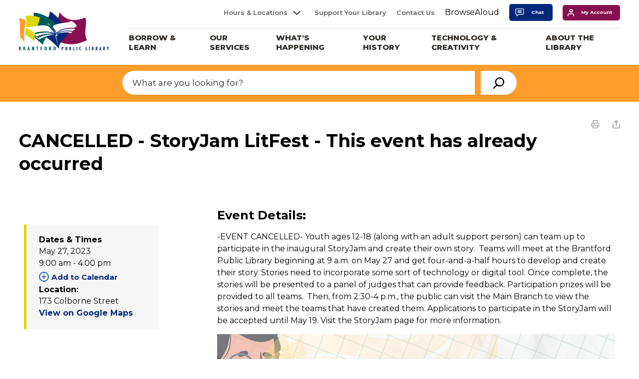

--- FILE ---
content_type: text/html; charset=utf-8
request_url: https://calendar.brantfordlibrary.ca/default/Detail/2023-05-27-0900-CANCELLED-StoryJam-LitFest
body_size: 34156
content:
<!DOCTYPE html>

<html lang="en">
<head>
    <!-- Google Tag Manager -->
    <script>
        (function (w, d, s, l, i) {
            w[l] = w[l] || []; w[l].push({
                'gtm.start':
                    new Date().getTime(), event: 'gtm.js'
            }); var f = d.getElementsByTagName(s)[0],
                j = d.createElement(s), dl = l != 'dataLayer' ? '&l=' + l : ''; j.async = true; j.src =
                    'https://www.googletagmanager.com/gtm.js?id=' + i + dl; f.parentNode.insertBefore(j, f);
        })(window, document, 'script', 'dataLayer', 'GTM-PMNT2NF');</script>
    <!-- End Google Tag Manager -->

    <link rel="preload" href="/Resources/fonts/GHD-Moderat-Regular.woff" as="font" type="font/woff" crossorigin>
    <link rel="preload" href="/Resources/fonts/GHD-Moderat-Black.woff" as="font" type="font/woff" crossorigin>
    <link rel="preload" href="/Resources/fonts/GHD-Moderat-Light.woff" as="font" type="font/woff" crossorigin>

    <link rel="preload" href="/Resources/fonts/GHD-Moderat-Regular.woff2" as="font" type="font/woff2" crossorigin>
    <link rel="preload" href="/Resources/fonts/GHD-Moderat-Black.woff2" as="font" type="font/woff2" crossorigin>
    <link rel="preload" href="/Resources/fonts/GHD-Moderat-Light.woff2" as="font" type="font/woff2" crossorigin>

    <link rel="preload" href="/Resources/fonts/GHD-Moderat-Regular.ttf" as="font" type="font/ttf" crossorigin>
    <link rel="preload" href="/Resources/fonts/GHD-Moderat-Black.ttf" as="font" type="font/ttf" crossorigin>
    <link rel="preload" href="/Resources/fonts/GHD-Moderat-Light.ttf" as="font" type="font/ttf" crossorigin>




            <link href="/Resources/css/bootstrap.min.css?v=2" rel="stylesheet" type="text/css" media="screen" />

    <link href="/Resources/css/bootstrap-colorpicker.min.css" rel="stylesheet" type="text/css" media="screen" />

    <link href="/Resources/css/font-awesome.min.css" rel="stylesheet" type="text/css" media="screen" />




<meta http-equiv="Content-Type" content="text/html; charset=utf-8" />


<script type="text/javascript">
    var esol_ico_width = 0;

    try {
        esol_ico_width = window.innerWidth
            || document.documentElement.clientWidth
            || document.body.clientWidth;
    } catch (err) { }

    var iCreateObject =
    {
        isSiteInICreateMode: "False".toLowerCase() == "true",
        lang: "en",
        isIe8: false,
        corpHome: "https://www.brantfordlibrary.ca/",
        corpRoot: "/",
        gaTrackingCode: '',
        isSiteInLocalDevelopment: 'False'.toLowerCase() == "true",
        calendarUrl: 'https://calendar.brantfordlibrary.ca/',
        isSiteInPreviewMode: 'False'.toLowerCase() == "true",
        isiCreateGeneratedPage: 'False'.toLowerCase() == "true",
        newsFeeds: {},
        isMobile: esol_ico_width <= 767,
        iCreateTheme: '',
        fullPageUrl: 'http://www.brantfordlibrary.ca/en/inc/calendar.aspx',
        iCreatePageId: 22185,
        iCreateHome: 'https://ic12.esolg.ca/',
        editorHotKey: 'f9_f9',
        newsEmergencyBannerUrl: '/Modules/NewsModule/services/getAlertBannerFeeds.ashx',
        newsHost: '',
        languageResources: {"Modules_News_controls_Global_ViewMoreLinkTitle":"Click to view all","Modules_News_controls_Global_PauseAlert":"Pause","Modules_News_BlogComments_ErrorAuthorInvalidCharacters":"Comment Author include invalid characters","Common_includes_quicklinksAdvanced_Section3HeaderText":"News Centre","Modules_email_emailattachment_Instructions":"Please enter your email address, subject and message, and click the \"Send Email\" button.  If your request requires follow-up, please be sure to include your full name, day-time phone number and any relevant address information in the text of your email message.","Common_Includes_skipNavigation_SkipContentTitleText":"Skip Navigation and go to Content","Modules_News_Search_RefreshText":"Refresh","Modules_News_BlogPost_FeedLabel":"Feed","Modules_PageSubscription_GetPageSubscriptionForm_LastNameLabel":"Last Name","Modules_PageSubscription_GetPageSubscriptionForm_EmailFormatError":"Email is a not in valid email format.","Modules_News_index_BackLinkTitleText":"Back to News","Modules_News_BlogSearch_CommentsLinkAltText":"link to Comments","Modules_News_controls_EmergencyAlertBanner_AttachmentTitle":"Attachments","Modules_PageSubscription_GetPageSubscriptionForm_LastNameError":"Last Name is a required field","Modules_News_BlogPost_ItemPlaceholder":"Enter item","Modules_AtoZ_BackToTop":"Back to Top","Modules_News_BlogComments_SubmitText":"Submit","Modules_search_hosted_OccurrencesText":"\u003cstrong\u003eoccurrences\u003c/strong\u003e:","Modules_Contact_Controls_BasicSearch_SearchFormLegend":"Search","Modules_News_BlogComments_ErrorAuthorBlank":"Comment Author must not be blank","Modules_email_Global_SubmitTitleText":"Click to Send Email","Modules_AtoZ_BackToTopTitleText":"Click to go Back To Top","Modules_News_Global_NewPostLinkTitle":"New Post","Modules_search_controls_Global_PlaceHolderText":"Search","Modules_email_emailattachment_NoIdError":"No Id has been specified please try again...","Modules_News_Global_RelatedPhotosText":"Related Photos","Modules_search_hosted_BasicSearchLabelText":"Basic Search","Modules_email_emailattachment_ErrorName":"Your name is required.","Common_Includes_popups_footerPopupCalendarC_Zone2Title":"Programs","Modules_News_BlogPost_PostText":"Post","Common_Includes_popups_footerPopupCalendarC_Zone1Title":"Events","Modules_News_BlogPost_ContactEmailLabel":"Contact Email","Common_Includes_headInterior_TableScrollMessage":"Scroll right to view complete table","Modules_News_Global_AttachmentsHeading":"Attachments","Modules_PageSubscription_controls_pageSubscriptionButton_ButtonText":"Subscribe to this page","Common_includes_facebookTicker_FacebookTitleText":"Link to Twitter","Common_Includes_IdLikeToDropdown_IdLikeToText":"I want to...","Modules_News_BlogPost_ImagesLabel":"Images (Image types allowed: PNG, JPEG, BMP, GIF)","Common_includes_quicklinksAdvanced_Section5ImageAltText":"Locate a Facility Image","Modules_Calendar_controls_Global_ViewAllTitleText":"View All Events","Modules_News_Search_PageNumberText":"Page Number","Modules_PageSubscription_GetPageSubscriptionForm_FormTitleText":"Subscribe to","Modules_News_BlogSearch_ArchiveHeaderText":"Archive","Modules_PageSubscription_GetPageSubscriptionForm_FirstNameLabel":"First Name","Modules_PageSubscription_GetPageSubscriptionForm_FirstNameError":"First Name is a required field","Modules_News_BlogPost_AttachmentLabel":"Attachments (Document types allowed: PDF, DOC, DOCX, XLS, XLSX)","Common_scripts_youTubePlayer_DescriptionTitleText":"Description","Modules_email_Global_CharactersRemaining":"characters left","Modules_News_Search_SearchBoxPlaceholder":"Search News...","Common_Includes_twitterFeed_ViewAllTitleText":"Link to Twitter","Modules_PDFBuilder_AddButtonText":"Add to Report","Common_Layouts_Homepage_TwitterFeedText":"Latest Tweets","Modules_News_BlogComments_CommentText":"Comment","Common_error_ErrorText":"Error","Common_Layouts_Global_MainMenuButton":"Menu","Common_includes_socialLinks_FollowUsText":"Follow Us","Modules_email_Global_SubmitText":"Send Email","Modules_email_emailattachment_AttachmentDelete":"Remove attached file","Common_Includes_IdLikeToDropdownMega_ViewAllText":"View All..","Modules_News_BlogPost_CancelText":"Cancel","Modules_News_BlogComments_CommentPluralText":"Comments","Modules_search_controls_search_SearchButtonAlt":"Go!","Common_scripts_youTubePlayer_TitleText":"Title","Modules_Contact_Controls_BasicSearch_SearchResultsHeading":"Search Results","Modules_Contact_Controls_PhoneDirectory_DialLinkTitleText":"Click to dial","Common_Layouts_Global_PauseText":"Pause","Modules_Contact_Controls_PhoneDirectory_CollapseAllText":"Collapse All","Modules_email_Global_CloseWindowText":"Close this Window","Modules_News_confirm_ErrorMessage":"Unfortunately an error has occured while processing your confirmation. \u003cbr /\u003e We apologize for the inconvenience.","Modules_News_controls_Global_ErrorFeed":"An error occurred - Unable to pull content","Modules_News_BlogComments_DislikeText":"Dislike","Modules_News_BlogComplete_BackToItemText":"Back to Item","Common_Layouts_Global_LogoAltText":"Brantford Public Library Logo","Common_Includes_mobileSubNavContainer_SubNavTitle":"More in this Section...","Modules_email_emailattachment_ErrorCaptcha":"Please select the \"I\\\u0027m not a robot\" button and try again.","Modules_News_BlogSearch_PostListTitle":"Latest Posts","Modules_search_hosted_BasicSearchPanelTitle":"Basic Search","Modules_email_emailattachment_ErrorMessage":"Invalid message. Your message should contain at least 1 character and no more than 2000.\\r\\nYou have entered","Modules_Polling_GetCurrentPoll_SubmitPollText":"Vote Now!","Modules_email_MailTo_NameLabel":"Your Name","Common_Includes_Actions_PrintPage":"Print This Page","Common_includes_quicklinksAdvanced_Section6HeaderText":"Contact Us","Modules_News_BlogPost_ErrorInvalidImage":"is not a valid image file.","Modules_Polling_PollFeedError":"Unable to pull Poll data","Common_Includes_IdLikeTo_ViewAllTitleText":"View More for","Common_Includes_LocateFacility_ViewAllText":"View All...","Modules_search_hosted_NoResults":"No Search Results","Modules_News_BlogSearch_SearchHeaderText":"Search","Common_scripts_responsiveScripts_MainNavToggleText":"Toggle section","Modules_News_index_RSSAltText":"Open new window to subscribe via RSS","Common_Includes_FooterNav_DesignedByText":"By GHD Digital","Common_Includes_mobileDropdown_CloseIconAltText":"Close menu icon","Modules_email_MailTo_RecipientEmailLabel":"Recipient Email","Modules_AtoZ_JavascriptDisabled":"\u003cp\u003eJavaScript Disabled. \u003c/p\u003e\u003cp\u003ePlease enable JavaScript to view this content.\u003c/p\u003e","Modules_News_BlogPost_ErrorMaxAttachments":"You have reached the maximum number of attachments allowed","Modules_search_hosted_SortByRelevence":"relevance","Modules_ChartingModule_ChartError":"An error occurred retrieving the chart","Modules_News_Global_BackToSearchTitle":"Link back to search page","Common_Includes_IdLikeToDropdownMega_IdLikeToText":"I\u0027d Like To...","Modules_News_BlogComments_CommentLabel":"Comment (maximum of 500 characters)","Modules_AtoZ_controls_AtoZBar_TitleText":"A to Z Listing","Modules_News_Global_TwitterShareText":"Tweet","Modules_News_BlogPost_Expiration90":"90 days","Modules_News_BlogPost_Expiration15":"15 days","Modules_News_BlogPost_Expiration30":"30 days","Modules_News_BlogPost_Expiration60":"60 days","Common_Login_ForgotPasswordText":"Forgot Password?","Modules_Calendar_controls_CalendarSocialTab_TitleText":"Events Calendar","Common_Includes_GoogleTranslate_GoogleTranslate_Text":"Translate","Modules_search_hosted_FindResultsText":"Find Results","Modules_News_BlogComments_CommentHeadingText":"Post a Comment","Modules_Calendar_controls_Global_NoEventsText":"No Events","Modules_News_controls_BrowserAlertBanner_CloseText":"Close Browser Alert Banner","Modules_email_emailattachment_EmailError":"We were unable to send your email at this time please try again later.","Modules_Contact_controls_PhoneDirectory_ExpandContactText":"Expand bullet for","Modules_email_MailTo_ValidationHeaderText":"The following errors require your immediate attention:","Modules_email_emailattachment_EmailLabel":"Your email Address","Modules_News_BlogPost_NewPostHeadingText":"New Post","Common_includes_quicklinksAdvanced_Section4TitleText":"Attend an Event","Common_idliketo_IdLikeToText":"I\u0026apos;d Like To...","Common_Includes_subNavTrigger_Text":"More","Modules_Calendar_controls_Global_FeedErrorText":"An error occured","Common_includes_facebookTicker_ErrorText":"An error occurred - Unable to pull content","Modules_search_controls_search_SearchButtonText":"Go!","Modules_Polling_PollResults_VotesLabel":"Votes","Modules_News_Search_NextPageText":"Go to next page","Modules_News_BlogComments_NameLabel":"Name","Modules_News_confirm_SuccessMessage":"Thank you for confirming your subscription; you will now receive our news items directly in your inbox.","Common_Includes_SocialMediaPlugin_PostedText":"Posted:","Modules_Calendar_controls_miniCalendar_PrevText":"View previous month","Modules_search_hosted_SearchAll":"Show Results for All Sites","Modules_Contact_Controls_BasicSearch_KeywordLabel":"Keyword","Common_Includes_IdLikeToDropdownMega_IdLikeToLinkTitleText":"View our I\u0027d Like To... page","Common_includes_quicklinksAdvanced_Section5HeaderText":"Locate a Facility","Modules_News_BlogPost_NamePlaceholder":"Your name","Modules_News_Global_BackToSearchText":"Back to Search","Modules_email_MailTo_CommentsLabel":"Comments","Modules_email_emailattachment_ErrorMessageAfterText":"character(s)","Modules_News_BlogSearch_CommentsText":"Comments","Modules_ChartingModule_DataSeriesColTitle":"Name","Modules_Contact_Controls_CategoryAtoZ_LetterLinkTitle":"Jump to","Modules_Contact_Controls_BasicSearch_SearchButtonText":"Search","Modules_News_BlogPost_SubscribeButtonText":"Subscribe to Blog","Modules_Calendar_controls_Global_EventLinkTitleText":"View event","Modules_News_Search_LastPageText":"Go to last page","Modules_News_BlogPost_ContactNameLabel":"Contact Name","Common_includes_quicklinksAdvanced_Section5TitleText":"Locate a Facility","Modules_News_Services_getTopFiveBlogs_NoBlogText":"No Blogs","Modules_search_hosted_PagingNext":"Next","Modules_search_hosted_PagingText":"Viewing {0} to {1} of {2} results","Common_Includes_subNavTrigger_IconAltText":"Show or hide navigation","Modules_PageSubscription_GetPageSubscriptionForm_EmailLabel":"Email Address","Modules_PageSubscription_GetPageSubscriptionForm_EmailError":"Email is a required field","Modules_News_Search_AccordionOpenCloseText":"Expand/Minimize","Modules_News_controls_Global_PauseAlertTitleText":"Pause Alert","Common_Includes_socialCornerLinks_IconImageAltText":"Social Corner icon","Common_includes_quicklinksAdvanced_Section2HeaderText":"Stay Informed","Modules_News_BlogPost_ContactPhoneLabel":"Contact Phone","Common_includes_twitterTicker_TwitterTitleText":"Link to Twitter","Modules_News_BlogPost_ErrorCreatingBlog":"Error occurred while creating blog item.","Modules_News_BlogPost_SubmitText":"Submit","Common_includes_quicklinksAdvanced_Section3TitleText":"News Centre","Modules_email_MailTo_ErrorYourEmailInvalid":"Sender email is invalid","Modules_News_BlogPost_DescriptionLabel":"Description","Modules_News_Search_ReadMoreText":"Read More","Modules_News_BlogPost_ErrorInvalidDocument":"is not a valid document file.","Modules_search_hosted_ClearButtonText":"Clear","Modules_Polling_GetCurrentPoll_ViewPollResultsTitleText":"Click to View Results","Modules_PDFBuilder_PrintButtonTitleText":"Click to review, download and print report","Modules_News_BlogPost_PostingExpirationLabel":"Expiration Date","Common_Includes_socialMediaPlugin_TwitterViewAllText":"View Twitter Page...","Modules_Polling_PollResults_BackText":"Back","Modules_search_hosted_KeywordAllText":"with \u003cstrong\u003eall of the words\u003c/strong\u003e:","Modules_email_emailattachment_ErrorFileTooLarge":"File Size exceeds {0}MB file limit...","Modules_News_Search_ReadMoreTitleText":"Read More","Modules_search_hosted_KeywordExactText":"with the \u003cstrong\u003eexact phrase\u003c/strong\u003e:","Common_Includes_Actions_TextDecrease":"Decrease text size","Common_includes_quicklinksAdvanced_Section4HeaderText":"Attend an Event","Common_Includes_IdLikeTo_ViewAllLinkText":"View More...","Modules_News_BlogComments_LikeText":"Like","Modules_News_BlogPost_ContactEmailPlaceholder":"Enter email","Modules_News_Search_PageConnectorText":"of","Modules_News_BlogPost_ErrorFileReaderNotSupport":"This browser does not support HTML5 FileReader.","Common_includes_quicklinksAdvanced_Section2ImageAltText":"Stay Informed Image","Common_Includes_Share_ShareImageAlt":"Share This Page","Modules_News_controls_Global_JavascriptDisabledText":"JavaScript is disabled. Please enable JavaScript to view this content.","Modules_News_BlogComments_ErrorCaptcha":"Google Authentication (I\u0027m not a robot) must be checked.","Modules_News_controls_NewsSocialTab_HeaderLinkTitleText":"News","Modules_News_BlogSearch_ArchiveMonthPlaceholderText":"Select Month","Common_Includes_subFooter_TwitterPauseText":"Pause","Modules_email_MailToTemplate_TemplateText":"{5} ({0}) has sent you information from the \u003ca href=\u0027{1}\u0027\u003e{2}\u003c/a\u003e website.\u003cbr /\u003e\u003cbr /\u003e\r\n\u003cb\u003eMessage:\u003c/b\u003e\u003cp style=\u0027padding: 20px;\u0027\u003e{3}\u003c/p\u003e","Modules_News_BlogComments_ReplyTitleText":"Click to reply","Modules_Contact_Controls_PhoneDirectoryWithPhoto_NoImageAltText":"No image to display","Modules_Polling_GetCurrentPoll_ErrorNoOptionSelected":"Please select an option","Modules_News_Global_NoResults":"No Results Found","Common_Includes_interiorQuicklinks_QuickLinksTitle":"Quick Links","Modules_News_controls_Global_BrowserAlertBannerCloseText":"Close Old Browser Notification","Modules_search_hosted_KeywordAnyText":"with \u003cstrong\u003eat least one\u003c/strong\u003e of the words:","Modules_Polling_GetCurrentPoll_SubmitPollTitleText":"Click to Vote Now!","Modules_email_MailTo_ErrorYourEmailRequired":"Sender email is a required field","Modules_News_BlogPost_ItemLabel":"Item","Modules_search_hosted_AdvancedSearchText":"Advanced Search","Modules_News_BlogPost_ErrorNoCategory":"Category must be selected","Modules_Feedback_FeedbackText":"Feedback","Modules_News_Global_ErrorArticleNotFound":"The item you are looking for either doesn\u0027t exist or has been removed from the site. Sorry for the inconvenience.","Modules_AtoZ_SameWindowText":"View our","Modules_News_BlogPost_ErrorFileTooBig":"file size is over 1MB.","Modules_News_BlogPost_CategoryLabel":"Category","Modules_Polling_GetCurrentPoll_ErrorAlreadySubmitted":"You have already submitted a response to this poll!","Modules_email_emailattachment_EmailTemplate":"{0}{0}-------------------------------------{0}Origin: {1}{0}-------------------------------------{0}{0}This email was sent to you by {2} through {3}.","Modules_News_Global_PostedDateText":"Posted on","Common_Includes_Actions_Email":"Email This Page","Modules_News_controls_Global_NextAlertTitleText":"Next Alert","Modules_News_controls_BrowserAlertBanner_Message":"It appears you are trying to access this site using an outdated browser.  As a result, parts of the site may not function properly for you.  We recommend updating your browser to its most recent version at your earliest convenience.","Common_Layouts_Interior_RelatedLinksText":"Related Links","Common_Layouts_Global_MainMenuClose":"Close main menu","Common_includes_quicklinksAdvanced_Section6TitleText":"Contact Us","Modules_PageSubscription_GetPageSubscriptionForm_SubscribeText":"Subscribe","Common_includes_quicklinksAdvanced_Section1SubHeaderText":"You spoke, we acted...","Modules_Calendar_controls_Global_LoadingText":"Loading","Modules_News_BlogComments_CategoryText":"Category","Modules_News_Search_SearchButtonTitleText":"News Search","Modules_Calendar_controls_miniCalendar_MonthTitleText":"View","Common_scripts_icrtTicker_PlayText":"Play","Common_includes_quicklinksAdvanced_Section1HeaderText":"Get Involved","Modules_Contact_Controls_PhoneDirectoryWithPhoto_EditButtonText":"Edit","Modules_News_Search_SearchBoxTitle":"Search News","Modules_News_BlogPost_NameLabel":"Name","Modules_Polling_PollResults_ChoiceLabel":"Choice","Modules_email_emailattachment_NameLabel":"Your Name","Modules_email_scripts_DisabledMessage":"Sorry, email is disabled within iCalendar or iBlog generated pages","Common_Includes_subFooter_TwitterFeedTitleText":"Recent Tweets","Modules_email_emailattachment_AttachmentDeleteText":"Remove","Modules_PageSubscription_Global_CloseText":"Close","Modules_PDFBuilder_AddLinkTitleText":"Click to add this page to the report","Modules_search_hosted_ShowText":"Show","Modules_News_controls_Global_LoadingText":"Loading...","Modules_News_controls_Global_NextAlertText":"Next","AriaLabel_Common_GoogleTranslate":"Google Translate Widget","Modules_News_BlogComments_ErrorCommentBlank":"Comments must not be blank.","Common_Includes_skipNavigation_SkipContentText":"Skip to Content","Common_Includes_subFooter_TwitterIconAltText":"Twitter logo","Modules_email_emailattachment_ErrorInvalidEmail":"Invalid email address.","Modules_email_MailTo_ErrorEmailRequired":"Recipient email is a required field","Modules_News_BlogComments_PostedBy":"Posted By","Modules_News_BlogSubmitSuccess_BackText":"Back","Modules_email_emailattachment_EmailSuccess":"Your email has been sent...","Modules_email_MailTo_ErrorSendingEmail":"Could not send email","Modules_search_hosted_OccurrencesAnywhere":"anywhere in the page","Common_Layouts_Global_LogoLinkText":"Click to return to the homepage","Modules_search_hosted_OccurrencesUrl":"in the URL of the page","Modules_News_controls_Global_PreviousAlertText":"Previous","Modules_email_MailTo_Instructions":"To email this page, fill in the form below and click the \u003cem\u003eSend Email\u003c/em\u003e button","Modules_search_hosted_KeywordExcludeText":"\u003cstrong\u003ewithout\u003c/strong\u003e the words:","Common_Includes_footerSitemap_ViewAllLinkText":"View All...","Common_Includes_Share_EmailText":"Email","Common_Includes_mobileNav_MenuIconAltText":"Main menu icon","Common_includes_quicklinksAdvanced_Section1TitleText":"Get Involved","Modules_News_BlogSearch_SearchText":"Search","Modules_email_emailattachment_AttachmentAdd":"Add attachment","Modules_AtoZ_controls_AtoZBar_LinkTitleText":"a to z","Common_Includes_Share_ShareProviderImageAlt":"Open new window to share this page via","Common_includes_twitterTicker_ErrorText":"An error occurred - Unable to pull content","Common_includes_quicklinksAdvanced_Section1ImageAltText":"Get involved image","Modules_News_BlogSearch_SearchPlaceholderText":"What are you looking for?","Modules_News_BlogComplete_ThankYouMessage":"Thank you for submitting your comments.","Common_sitemap_SiteMapText":"Sitemap","Modules_search_hosted_OccurrencesTitle":"in the title of the page","Modules_search_hosted_PagingPrevious":"Previous","Modules_email_emailattachment_MessageLabel":"Your Message","Modules_Calendar_controls_Global_ViewAllText":"View More","Common_scripts_youTubePlayer_DescriptionText":"Created using HTML elements, videos are loaded and played from the server or Youtube.","Modules_Calendar_controls_miniCalendar_NextText":"View next month","Modules_News_BlogComments_ReplyText":"Reply","Modules_email_Global_CloseWindowTitleText":"Close this Window","Modules_News_controls_BrowserAlertBanner_AlertTitle":"Browser Compatibility Notification","Modules_search_hosted_SearchButtonText":"Search","Modules_search_hosted_SearchSiteOnly":"Show Results for This Site Only","Common_Includes_breadCrumbs_HomeText":"Home","Modules_News_BlogSubmitSuccess_SuccessMessage":"Thank you for submitting your item.","Modules_News_BlogSubmitSuccess_BackTitleText":"link back to submit a blog page","Modules_News_BlogPost_ContactNamePlaceholder":"Enter name","Modules_News_controls_Global_ViewMoreText":"View All","Modules_PageSubscription_ConfirmationDialog_TitleText":"Page Subscription Confirmation","Modules_News_Search_PageNumberTotalText":"Displaying","Modules_News_BlogPost_ErrorMaxImages":"You have reached the maximum number of images allowed","Common_Includes_Share_EmailImageAlt":"Email this page","Modules_News_Global_SubscribeText":"Subscribe","Common_Layouts_Homepage_NewsTickerTitle":"Latest News","Modules_News_controls_Global_PreviousAlertTitleText":"Previous Alert","Modules_News_Search_MonthNames":"[\u0027January\u0027, \u0027February\u0027, \u0027March\u0027, \u0027April\u0027, \u0027May\u0027, \u0027June\u0027, \u0027July\u0027, \u0027August\u0027, \u0027September\u0027, \u0027October\u0027, \u0027November\u0027, \u0027December\u0027]","Modules_email_scripts_NotSupportedMessage":"Your browser is not capable of performing this operation!","Common_Includes_popups_footerPopupCalendarA_Zone3Title":"Upcoming Events","Modules_News_controls_NewsSocialTab_HeaderText":"News","Modules_search_ResultsTitle":"Search Results","Modules_PageSubscription_GetPageSubscriptionForm_PageSubscriptionTitle":"Page Subscription","Modules_email_MailTo_YourEmailLabel":"Your Email","Common_Includes_breadCrumbs_HomeTitleText":"Homepage ","Modules_News_Global_CharacterCountLabel":"Character count","Modules_News_Global_FacebookLikeTitle":"facebook like button","Modules_email_emailattachment_BrowseTitleText":"Browse to select a file","Modules_email_emailattachment_AttachmentLabel":"Attachment","Modules_Polling_PollResults_ThankYouMessage":"Thank you for your submission!","Common_Includes_mobileDropdown_CloseLinkText":"Close menu","Common_scripts_icrtTicker_PauseText":"Pause","Modules_email_MailTo_ErrorEmailInvalid":"Recipient email is invalid","Modules_News_BlogSearch_FeaturePostsHeaderText":"Featured Posts","Common_includes_browseAloud_BrowseAloudText":"BrowseAloud","Modules_Contact_Controls_PhoneDirectory_ExpandAllText":"Expand All","Modules_search_hosted_ToggleText":"Toggle","Modules_AtoZ_LoadingMessage":"Loading...","Modules_News_Search_FirstPageText":"Go to first page","Modules_News_Global_MaxCharactersReached":"Reached maximum characters allowed","Common_includes_quicklinksAdvanced_Section2TitleText":"Stay Informed","Modules_search_hosted_ResultsTitle":"Search Results","Modules_News_controls_Global_EmergencyAlertBannerCloseText":"Close Alert Banner","Common_Includes_socialCornerLinks_LinkTitleText":"Social Corner","Modules_News_BlogComments_ErrorInvalidCharacters":"Comments include invalid characters","Modules_News_Global_SubscribeTitleText":"Click to subscribe","Modules_email_emailattachment_EmailAutoReplyBodyTemplate":"This message is to confirm receipt of your recent email to the {1}{0}{0}Thank you,{0}{1}","Common_Includes_socialMediaPlugin_TwitterViewAllTitleText":"View Our Twitter Page","Modules_PDFBuilder_AddButtonTitleText":"Click to add this page to the report","Modules_News_Global_NewPostLinkText":"New Post","Modules_News_BlogPost_PostingDateTimeLabel":"Posting Date \u0026amp; Time","Modules_Polling_PollResults_BackTitleText":"Click to go Back","Modules_News_controls_Global_PlayAlert":"Play","Modules_Polling_GetCurrentPoll_ViewPollResultsText":"View Results","Modules_email_emailattachment_SubjectLabel":"Subject","Modules_News_Global_PostedOnText":"Posted On","Modules_email_emailattachment_AttachmentMaximum":"Maximum number of attachments reached","Modules_News_BlogPost_DetailText":"Details","Modules_PageSubscription_GetPageSubscriptionForm_CaptchaError":"Please check I\u0026apos;m not a robot.","Common_Includes_Actions_TextDefault":"Default text size","Common_Layouts_Global_PauseTitle":"Pause","Common_includes_quicklinksAdvanced_Section4ImageAltText":"Attend an Event Image","Modules_News_Search_PreviousPageText":"Go to previous page","Modules_News_BlogPost_ContactPhonePlaceholder":"Enter phone","Modules_News_BlogComplete_BackToItemTitleText":"Click to go back to item","Common_pagenotfound_PageNotFoundText":"Page Not Found","Common_Includes_socialCornerLinks_Text":"Social Corner","Modules_News_controls_EmergencyAlertBanner_AttachmentLinkTitle":"Click to view","Common_Includes_twitterFeed_ErrorText":"An error occurred - Unable to pull content","Modules_PDFBuilder_PrintButtonText":"Download and Print Report","Modules_News_index_BackLinkText":"Back to Search","Common_includes_quicklinksAdvanced_Section3ImageAltText":"News Centre Image","Modules_News_BlogSearch_ItemLinkTitle":"View item","Modules_AtoZ_NewWindowText":"Open new window to view","Modules_PDFBuilder_LogoAltText":"Brantford Public Library Logo","Modules_Calendar_controls_Global_JavascriptDisabled":"JavaScript is disabled. Please enable JavaScript to view this content.","Modules_Polling_GetCurrentPoll_PollNotAvailable":"Poll Not Available","Modules_News_controls_NewsFeedPlugin_PluginTitleText":"Latest News","Common_Includes_Actions_TextIncrease":"Increase text size","Common_scripts_youTubePlayer_FeedErrorText":"Error retrieving youtube feed","Modules_search_controls_search_SearchButtonTitle":"Click to view search page.","Modules_PDFBuilder_AddLinkText":"+","Common_includes_quicklinksAdvanced_Section6ImageAltText":"Contact Us","Common_Includes_mobileNav_ContactIconAltText":"Contact Us","Modules_PageSubscription_GetPageSubscriptionForm_CancelText":"Or Cancel","Modules_email_emailattachment_EmailAutoReplySubject":"(Automatic Reply) Thank you for contacting the ","Common_scripts_youTubePlayer_ChannelUserErrorText":"Error, the user/channel provided either was not found or has no data","Modules_Polling_PollResults_TotalLabel":"% Total","Modules_search_hosted_SortByText":"\u003cstrong\u003esort\u003c/strong\u003e by:","Common_includes_quicklinksAdvanced_Section1Icon1Alt":"Get Involved","Common_includes_quicklinksAdvanced_Section1Icon3Alt":"Get Involved","Common_includes_quicklinksAdvanced_Section1Icon2Alt":"Get Involved","Common_includes_quicklinksAdvanced_Section1Icon4Alt":"Get Involved","Modules_search_hosted_SortByDate":"date","Modules_News_BlogComments_ErrorCommentTooLong":"Comments must be less than 500 characters."},
        siteTitle: 'Brantford Public Library'
    }

    var myStringArray = "".split(',');
    for(var i = 0; i < myStringArray.length; i++)
    {
        var mySubstring = myStringArray[i].split('|');
        iCreateObject.newsFeeds[mySubstring[0]] = mySubstring[1];
    }

    try {
        if (document.location.href.toLowerCase().indexOf('https://') == 0) {
            iCreateObject.corpHome = 'https://' + iCreateObject.corpHome.substring(8);
        }
    } catch (err) { }

    if (iCreateObject.isSiteInLocalDevelopment)
        console.log(iCreateObject);

</script>


<meta http-equiv="Content-Style-Type" content="text/css">
<meta http-equiv="Content-Script-Type" content="text/javascript">
<meta name="viewport" content="width=device-width, initial-scale=1.0, minimum-scale=1.0, user-scalable=yes" />
<meta http-equiv="X-UA-Compatible" content="IE=edge">




<link href="https://fonts.googleapis.com/css?family=Montserrat:300,400,400i,500,600,700,700i,800&display=swap" rel="stylesheet" type="text/css">
<link rel="apple-touch-icon" sizes="180x180" href="https://www.brantfordlibrary.ca//apple-touch-icon.png" />
<link rel="icon" type="image/png" href="https://www.brantfordlibrary.ca//favicon-32x32.png" sizes="32x32" />
<link rel="icon" type="image/png" href="https://www.brantfordlibrary.ca//favicon-16x16.png" sizes="16x16" />
<link rel="mask-icon" href="https://www.brantfordlibrary.ca//safari-pinned-tab.svg" color="#00297a" />

<link rel="manifest" href="https://www.brantfordlibrary.ca//site.webmanifest" />
<meta name="msapplication-TileColor" content="#ffffff"/>
<meta name="theme-color" content="#ffffff"/>

<link href="https://www.brantfordlibrary.ca//Common/styles/styles.css?v=2" rel="stylesheet" type="text/css" media="screen" />
<link href="https://www.brantfordlibrary.ca//Common/styles/icreate.css" rel="stylesheet" type="text/css" media="screen" />
<link href="https://www.brantfordlibrary.ca//Common/styles/archives.css" rel="stylesheet" type="text/css" media="screen" />
<link href="https://www.brantfordlibrary.ca//Common/styles/print.css" rel="stylesheet" type="text/css" media="print" />
<link href="https://js.esolutionsgroup.ca/js/libs/media-element/2.13.2/mediaelementplayer.min.css" rel="stylesheet" type="text/css" media="screen" />

 <!-- Modernizr needs to be in head to preview FOUC. Best after stylesheet references -->
<script type="text/javascript" src="https://www.brantfordlibrary.ca//Common/scripts/modernizr.min.js"></script>

<script src="https://code.jquery.com/jquery-3.4.1.min.js" integrity="sha256-CSXorXvZcTkaix6Yvo6HppcZGetbYMGWSFlBw8HfCJo=" crossorigin="anonymous"></script>
<script src="https://code.jquery.com/jquery-migrate-1.4.1.min.js" integrity="sha384-uQPAXWjjvZGmVjKnobPRQOCEJ0rkCNRXW1GBUsJkjw1w0K7TxLH6Z3zMX7wtx+Lf" crossorigin="anonymous"></script>
<script src="https://code.jquery.com/jquery-migrate-3.1.0.min.js" integrity="sha256-ycJeXbll9m7dHKeaPbXBkZH8BuP99SmPm/8q5O+SbBc=" crossorigin="anonymous"></script>

<link href="https://js.esolutionsgroup.ca/js/libs/jquery-ui/1.10.4/resources/themes/base/jquery-ui.min.css" rel="stylesheet" type="text/css" media="screen" />
<script type="text/javascript" src="https://js.esolutionsgroup.ca/js/libs/jquery-ui/1.11.2/jquery-ui.min.js"></script>
<script type="text/javascript" src="https://js.esolutionsgroup.ca/js/libs/jquery_cookie/1.4.0/jquery.cookie.min.js"></script>
<script type="text/javascript" src="https://js.esolutionsgroup.ca/js/libs/hover-intent/1.8.0/jquery.hoverIntent.min.js"></script>
<script type="text/javascript" src="https://js.esolutionsgroup.ca/js/libs/jquery_superfish/1.7.4/superfish.min.js"></script>
<script type="text/javascript" src="https://js.esolutionsgroup.ca/js/libs/media-element/2.13.2/mediaelement-and-player.min.js"></script>
<script type="text/javascript" src="https://js.esolutionsgroup.ca/js/libs/icreate-date/1.0.0/icrt-toDateTimeString.min.js"></script>
<script type="text/javascript" src="https://js.esolutionsgroup.ca/js/libs/jquery_linkify/1.1.6/jquery.linkify.min.js"></script>
<script type="text/javascript" src='https://www.brantfordlibrary.ca//Common/scripts/general.js'></script>
<script type="text/javascript" src='https://www.brantfordlibrary.ca//Common/scripts/quicklinks-dropdown.js'></script>
<script type="text/javascript" src='https://www.brantfordlibrary.ca//Common/scripts/jquery.matchHeight-min.js'></script>
<script type="text/javascript" src='https://www.brantfordlibrary.ca//Modules/email/scripts/email.js'></script>
<link href="https://js.esolutionsgroup.ca/js/libs/jquery_contextmenu/skins/1.0.0/contextMenu.min.css" rel="stylesheet" type="text/css" media="screen" />
<script type="text/javascript" src="https://js.esolutionsgroup.ca/js/libs/jquery_contextmenu/1.0.0/jquery.contextMenu.min.js"></script>




<script type="text/javascript">
	$(function() {
		// Drop-down lists
		$('#nav').superfish({
			cssArrows: false,
			speed: 'normal',
			speedOut: 'fast'
		});

		if (!iCreateObject.isSiteInICreateMode) {
			$('video,audio').mediaelementplayer({
				// if the <video width> is not specified, this is the default
				defaultVideoWidth: 480,
				// if the <video height> is not specified, this is the default
				defaultVideoHeight: 270,
				// if set, overrides <video width>
				videoWidth: -1,
				// if set, overrides <video height>
				videoHeight: -1,
				// width of audio player
				audioWidth: 400,
				// height of audio player
				audioHeight: 30,
				// initial volume when the player starts
				startVolume: 0.8,
				// useful for <audio> player loops
				loop: false,
				// enables Flash and Silverlight to resize to content size
				enableAutosize: true,
				// the order of controls you want on the control bar (and other plugins below)
				features: ['playpause', 'progress', 'current', 'duration', 'tracks', 'volume', 'fullscreen'],
				// Hide controls when playing and mouse is not over the video
				alwaysShowControls: false,
				// force iPad's native controls
				iPadUseNativeControls: false,
				// force iPhone's native controls
				iPhoneUseNativeControls: false,
				// force Android's native controls
				AndroidUseNativeControls: false,
				// forces the hour marker (##:00:00)
				alwaysShowHours: false,
				// show framecount in timecode (##:00:00:00)
				showTimecodeFrameCount: false,
				// used when showTimecodeFrameCount is set to true
				framesPerSecond: 25,
				// turns keyboard support on and off for this instance
				enableKeyboard: true,
				// when this player starts, it will pause other players
				pauseOtherPlayers: true,
				// array of keyboard commands
				keyActions: []
			});
		}
	});

	function PrintScreen() {
		if (iCreateObject.isSiteInICreateMode) {
			showNAMessage();
		} else {
			window.print();
		}
	}
</script>





<link href="https://www.brantfordlibrary.ca//Common/styles/int.css" rel="stylesheet" type="text/css" media="screen" />

<script type="text/javascript">
    if (!$("script[src='https://js.esolutionsgroup.ca/js/libs/ios_slider/structure/1.3.42/jquery.iosslider.min.js']").length) {
        var script = document.createElement('script');
        script.setAttribute('src', 'https://js.esolutionsgroup.ca/js/libs/ios_slider/structure/1.3.42/jquery.iosslider.min.js');
        script.setAttribute('type', 'text/javascript');
        $('head').append(script);
    }
</script>


<script type="text/javascript">
    function icrt_table_resize() {
        if (!iCreateObject.isSiteInICreateMode || iCreateObject.isSiteInPreviewMode) {

            var contentWidth = ($('#printAreaContent').width());
            
            $('#printAreaContent table').each(function (index, item) {
                var contentRow = $(item).closest('.fbg-row');
                
                if ((contentRow.length && $(this).width() > $(contentRow).width()) || $(this).width() > contentWidth) {
                    if ($(this).parent('.tableContainer').length == 0){
                        $(this).wrap('<div class="tableContainer" />');
                        var wideTable = $(this).addClass('wideTable');
                        
                        var wideTableContainer = $(wideTable).parent();
                        $('<div class="tableContainerHead">Scroll right to view complete table</div>"').insertBefore(wideTableContainer);
                    }
                } else if ((contentRow.length && $(this).width() <= $(contentRow).width()) || $(this).width() <= contentWidth) {
                    if ($(this).parent('.tableContainer').length > 0){
                        $(this).parent().siblings('.tableContainerHead').detach();
                        $(this).unwrap();
                        $(this).removeClass('wideTable');
                    }
                }
            });

        }
    }
    $(window).load(function () {
        setTimeout(function () {
            icrt_table_resize();
        }, 0);
    });
     $(window).resize(function() {
        setTimeout(function () {
            icrt_table_resize();
        }, 0);
    });
</script>


    <!-- Twitter Timeline -->
    <script>
	    window.twttr = (function (d, s, id) {
		    var js, fjs = d.getElementsByTagName(s)[0],
		    t = window.twttr || {};
		    if (d.getElementById(id)) return t;
		    js = d.createElement(s);
		    js.id = id;
		    js.src = "https://platform.twitter.com/widgets.js";
		    fjs.parentNode.insertBefore(js, fjs);

		    t._e = [];
		    t.ready = function (f) {
			    t._e.push(f);
		    };

		    return t;
	    }(document, "script", "twitter-wjs"));
    </script>

<meta property="og:image" content="https://www.brantfordlibrary.ca/en/images/structure/news_avatar.jpg">

<script type="text/javascript" src='https://www.brantfordlibrary.ca//Common/scripts/icrtShortcut.js'></script>
<script type="text/javascript">
    if (typeof String.prototype.endsWith !== 'function') {
        String.prototype.endsWith = function (suffix) {
            return this.indexOf(suffix, this.length - suffix.length) !== -1;
        };
    }
    $(document).ready(function () {
        var redirectUrl;
        if (location.href.indexOf('/edit_') > -1) {
            redirectUrl = location.href.replace('/edit_', '/');
        } else {
            var icreateBaseUrl = 'https://ic12.esolg.ca/';
            if (!icreateBaseUrl.endsWith('/')) {
                icreateBaseUrl += '/';
            }
            
            redirectUrl = icreateBaseUrl + 'icreate/modules/pageeditor3/page.srv?pageId=22185';
            
        }
        $(document).icrtShortcut({
            shortcutKey: 'f9_f9',
            redirectUrl: redirectUrl
        });
    });

</script>

<title>CANCELLED - StoryJam LitFest</title>
    <meta name="description" content="
-EVENT CANCELLED-

Youth ages 12-18 (along with an adult support person) can team up to participate in the inaugural StoryJam and create their own story.&nbsp;
Teams will meet at the Brantford Public Library beginning at 9 a.m. on May 27 and get four-and-a-half hours to develop and create their story.
Stories need to incorporate some sort of technology or digital tool. Once complete, the stories will be presented to a panel of judges that can provide feedback. Participation prizes will be provided to all teams.&nbsp;
Then, from 2:30-4 p.m., the public can visit the Main Branch to view the stories and meet the teams that have created them.
Applications to participate in the StoryJam&nbsp;will be accepted until May 19.
Visit the StoryJam page for more information." />
<meta name="robots" content="index, follow">

<meta property="dcterms.issued" content="2019-12-17T09:25:22-0500" />


<script>
(function(w,d,s,l,i){w[l]=w[l]||[];w[l].push({'gtm.start':
new Date().getTime(),event:'gtm.js'});var f=d.getElementsByTagName(s)[0],
j=d.createElement(s),dl=l!='dataLayer'?'&l='+l:'';j.async=true;j.src=
'https://www.googletagmanager.com/gtm.js?id='+i+dl;f.parentNode.insertBefore(j,f);
})(window,document,'script','dataLayer','GTM-TQ4GFD8');
</script>
<!-- End Google Tag Manager --><!-- Google Tag Manager --><link rel="stylesheet" type="text/css" media="screen" href="https://www.brantfordlibrary.ca//Modules/NewsModule/styles/EmergencyAlertBanners.css"></link><script type="text/javascript" src="https://www.brantfordlibrary.ca//Common/scripts/textSize.js"></script><script type="text/javascript" src="https://js.esolutionsgroup.ca/js/libs/feedback-form/structure/2.9.1/feedbackStructure.min.js"></script><script type="text/javascript">$(function(){$(".feedbackLink").feedbackForm({
useDefaultIfNoIdIsSet: "True".toLowerCase() == "true",
baseUrl: "https://ic12.esolg.ca/feedback/api/1.0/",
getUrl: "client/11198378_BrantfordLibrary/default-form/en",
jsServerUrl: "https://js.esolutionsgroup.ca/js/libs/feedback-form/",
previewMode: false,
showButton: true,
pageTitle: document.title.replace(" - Brantford Public Library", "").trim(),
buttonText: "",
feedbackFormId: $("#FeedbackFormId") === undefined ? "" : $("#FeedbackFormId").val(),
language: 'en'
})});</script><script type="text/javascript" src="https://www.brantfordlibrary.ca//Modules/Polling/PollModule.js"></script><script type="text/javascript" src="https://js.esolutionsgroup.ca/js/libs/jquery_gallery/1.2.4/jquery.gallery.min.js"></script><script type="text/javascript">$(function () {
    $(".eSolutionsGroupPhotoGalleryV2PlaceholderDiv").each(function () {
        var method = $(this).attr("method");
        var id = $(this).attr("id");
        if (id != '') {
            $(this).load(id, function () { return method; })
        } else {
            $(this).html('');
        }
    })
});</script><script type="text/javascript" src="https://www.brantfordlibrary.ca//Modules/Calendar/scripts/CalendarFeedPluginV2.min.js"></script>
    <link href="/Resources/css/jquery.ui.timepicker.css" rel="stylesheet" type="text/css" media="screen" />

        <link href="/Resources/css/custom.css?v=3" rel="stylesheet" type="text/css" media="screen" />

    <link href="/Resources/css/file.css" rel="stylesheet" type="text/css" media="screen" />


    <!-- HTML5 shim, for IE6-8 support of HTML5 elements -->
    <!--[if lt IE 9]>
        <script type="text/javascript" src="/Resources/scripts/modernizr.js"></script>
        <script type="text/javascript" src="/Resources/scripts/css3-mediaqueries.js"></script>
        <script type="text/javascript" src="/Resources/scripts/html5shiv.js"></script>
        <script type="text/javascript" src="/Resources/scripts/respond.min.js"></script>
    <![endif]-->



            <script type="text/javascript" src="/Resources/scripts/bootstrap.js"></script>
    <script type="text/javascript" src="/Resources/scripts/bootstrap-colorpicker.js"></script>
    <script type="text/javascript" src="/Resources/scripts/jquery.ui.timepicker.js"></script>
        <script type="text/javascript" src="/Resources/scripts/jquery.bootpag.min.js"></script>
    <script type="text/javascript" src="/Resources/scripts/jquery.matchHeight-min.js"></script>

    <script type="text/javascript" src="/Resources/scripts/general.js"></script>

    <script type="text/javascript" src="/Resources/scripts/tinymce/tinymce.min.js"></script>

    <script type="text/javascript" src="/Resources/scripts/placeholder.min.js"></script>

    <script type="text/javascript">
        $().ready(function () {
            if ($('#printLink').length) {
                var el = $('#printLink');

                el.addClass('printViewButton');
            }
        });
    </script>

    


        <link href="/Resources/css/monthweek.css?v=3" rel="stylesheet" type="text/css" media="screen" />
        <script type="text/javascript" src="/Resources/scripts/monthweek.js"></script>



    <script type="text/javascript">

		function GetSearchParameters(parent, exclude) {
			var inputs = $(parent).find(':input');

			if (exclude) {
				inputs = $(parent).find(':input[name!="StartDate"][name!="EndDate"][name!="Page"]');
			}

			var parameters = '';

			$.each(inputs, function() {
				var name = $(this).attr('name');
				var type = $(this).attr('type');
				var value = $(this).val();
				if (type == 'checkbox') {
					var checked = $(this).is(':checked');
					if (checked == false) {
						return true;
					}
				}
				if (value != '0') {
					if (name && value) {
						if (parameters.length > 0) {
							parameters += '&';
						}
						parameters += encodeURIComponent(name) + '=' + encodeURIComponent(value);
					}
				}
			} );

			parameters = parameters.replace(/%2C/g, ',');
			parameters = parameters.replace(/%2F/g, '/');
			parameters = parameters.replace(/\+/g, ' ');

			return parameters;
		}


		$().ready(function () {
$('a[data-toggle="tooltip"]').tooltip( {
	delay: {
		show: 150
	}
} );

$('.glyphicon-info-sign').popover( {
	trigger: 'click'
} );

$('.colorpicker').colorpicker();

$.datepicker.regional['fr'] = {clearText: 'Effacer', clearStatus: '',
    closeText: 'Fermer', closeStatus: 'Fermer sans modifier',
    prevText: '&lt;Préc', prevStatus: 'Voir le mois précédent',
    nextText: 'Suiv&gt;', nextStatus: 'Voir le mois suivant',
    currentText: 'Courant', currentStatus: 'Voir le mois courant',
    monthNames: ['Janvier','Février','Mars','Avril','Mai','Juin',
    'Juillet','Août','Septembre','Octobre','Novembre','Décembre'],
    monthNamesShort: ['Jan','Fév','Mar','Avr','Mai','Jun',
    'Jul','Aoû','Sep','Oct','Nov','Déc'],
    monthStatus: 'Voir un autre mois', yearStatus: 'Voir un autre année',
    weekHeader: 'Sm', weekStatus: '',
    dayNames: ['Dimanche','Lundi','Mardi','Mercredi','Jeudi','Vendredi','Samedi'],
    dayNamesShort: ['Dim','Lun','Mar','Mer','Jeu','Ven','Sam'],
    dayNamesMin: ['Di','Lu','Ma','Me','Je','Ve','Sa'],
    dayStatus: 'Utiliser DD comme premier jour de la semaine', dateStatus: 'Choisir le MM, DD d',
    dateFormat: 'mm/dd/yy', firstDay: 0, 
    initStatus: 'Choisir la date', isRTL: false};


$.datepicker.setDefaults($.datepicker.regional['en']);
$('.datepicker').datepicker( {
	changeMonth: true,
	changeYear: true,
	showOn: 'focus'
} );

$('.timepicker').timepicker( {
	showLeadingZero: true,	
	showPeriod: true
} );
		} );

    </script>

    
        <link href="/Resources/css/PortMoody/PortMoodyCalendarView.css?v=3" rel="stylesheet" />
        <script type="text/javascript" src="/Resources/scripts/PortMoody/PortMoodyCalendarView.js"></script>

        <script type="text/javascript" src="https://maps.google.com/maps/api/js?language=en-US&amp;region=US&amp;key=AIzaSyBn_WSogW1Me-AJ6zcwHUCss3EmYxuS-QU"></script>
        <script type="text/javascript">

		$().ready(function() {
			var address = '173 Colborne Street';

			var geo = new google.maps.Geocoder();

			geo.geocode( {
				address: address
			}, function(results, status) {
				if (status == google.maps.GeocoderStatus.OK) {
					$('.mapContainer').show();

					var options = {
						center: results[0].geometry.location,
						mapTypeId: google.maps.MapTypeId.ROADMAP,
						streetViewControl: true,
						zoom: 15
					};

					var map = new google.maps.Map(document.getElementById('map'), options);

					var info = new google.maps.InfoWindow( {
						content: address
					} );

					var marker = new google.maps.Marker( {
						map: map,
						position: map.getCenter(),
						title: 'Click for more details'
					} );

					google.maps.event.addListener(marker, 'click', function() {
						info.open(map, marker);
					} );
				}
			} );
		} );

        </script>
    
    <meta property="og:title" content="CANCELLED - StoryJam LitFest" />
    <meta property="og:description" content="Saturday, May 27, 2023 9:00 am - 4:00 pm -EVENT CANCELLED- Youth ages 12-18 (along with an adult support person) can team up to participate in the inaugural StoryJam and create their own story.  Teams will meet at the Brantford Public Library beginning at 9 a.m. on May 27 and get four-and-a-half hours to develop and create their story. Stories need to incorporate some sort of technology or digital tool. Once complete, the stories will be presented to a panel of judges that can provide feedback. Participation prizes will be provided to all teams.  Then, from 2:30-4 p.m., the public can visit the Main Branch to view the stories and meet the teams that have created them. Applications to participate in the StoryJam will be accepted until May 19. Visit the StoryJam page for more information." />
    <meta property="og:type" content="website" />
    <meta property="og:url" content="https://calendar.brantfordlibrary.ca/default/Detail/2023-05-27-0900-CANCELLED-StoryJam-LitFest" />
            <meta property="og:image" content="http://calendar.brantfordlibrary.ca/default/Detail/2023-05-27-0900-CANCELLED-StoryJam-LitFest/eb501a86-6d41-4996-b777-afef0112c606" />



        <style type="text/css">
			.resizeText {

display:none !important;

}

#printLink {

display:none !important;

}

.contentRight {

    clear: right;

}
.icrt-calendarContentContainer .icrt-calendarContentSide .icrt-calendarContentSideContainer .icrt-calendarButton.Register, .icrt-calendarContentContainer .icrt-calendarContentSide .icrt-calendarContentSideContainer .icrt-calendarButton.Dropin {
padding-top: 1em;
color: #000000
}
        </style>

        <script type="text/javascript">
			$(document).ready(function(){

$(".Subscribe-Button:contains(Subscribe)").attr("href", "https://subscribe.brantfordlibrary.ca/Subscribe");

});
        </script>

    <!-- SPINNER -->
        <link href="/Resources/css/spinner_prefix.css?v=2" rel="stylesheet" type="text/css" media="screen" />

    <script type="text/javascript" src="/Resources/scripts/spinner.js"></script>
    <link rel="stylesheet" href="https://cdn.syncfusion.com/ej2/20.4.38/fluent.css" />
    <script src="https://cdn.syncfusion.com/ej2/20.4.38/dist/ej2.min.js"></script>

    <link href="/Resources/css/syncfusion-dp.css" rel="stylesheet" type="text/css" media="screen" />
   

</head>
<body>
    <!-- Google Tag Manager (noscript) -->
    <noscript>
        <iframe src="https://www.googletagmanager.com/ns.html?id=GTM-PMNT2NF"
                height="0" width="0" style="display:none;visibility:hidden"></iframe>
    </noscript>
    <!-- End Google Tag Manager (noscript) -->





    <div   class="container-fluid base-container"    >
        <div id="calUber" class="calendar-uber">

            
    
    <div aria-hidden="true">
    <noscript>&lt;iframe  src="https://www.googletagmanager.com/ns.html?id=GTM-TQ4GFD8" height="0" width="0"&gt;</noscript>
<!-- End Google Tag Manager (noscript) --><!-- Google Tag Manager (noscript) -->
    </div>
    
    <div class='	'>
         
<div id="EmergencyBannerWrapperOuter" class="hide">
    <div id="EmergencyBannerWrapper">
        <div id="EmergencyBannerWrapperInner">
            <div class="nocontent" id="EmergencyBanner" style="display: block;">
                <div class="bannerContainer" id="emergencyAlertBanners">
                    <div id="EmergencyBannerClose" role="contentinfo" aria-label="Close Alert Banner Notification">
                        <a class="Close" href="#" onclick="javascript: HideEmergencyAlertBanners();event.preventDefault();">Close Alert Banner</a>
                    </div>
                </div>
            </div>
        </div>
    </div>
</div>
        
    
    <input type="hidden" name="FeedbackFormId" id="FeedbackFormId" value="" />
    

        <div id="uber" class='interior navTab00 en'>
            <header class="nocontent">
                
<div id="skipContentWrapper" class="nocontent">			
    <a id="skipContentLink" title="Skip Navigation and go to Content" href="#mainContent">Skip to Content</a>			
</div>
                <div id="headerInner" class="ic-container-fluid">

                    <div id="headerLeft">
                        <div id="logo">
                            
    <p class="defaultLogo">
        <a href="https://www.brantfordlibrary.ca/en/index.aspx" title="Click to return to the homepage">
            
    <img class="default" src="https://www.brantfordlibrary.ca//en/images/structure/logo.svg" alt="Brantford Public Library Logo version" />

        </a>
    </p>

                            
    
                        </div>
                        
<script type="text/javascript">
    var _element = $('#logo');
    _title = _element.attr('title');

    if(($('div#logo img').length) || ($('div#logo').has('div.eSolutionsGroupPhotoGalleryV2PlaceholderDiv').length)) {
        _element.addClass('hasImage');
        if (iCreateObject.isSiteInICreateMode) {
            _element.css('background','none');
        }
    }
    else {
        if (iCreateObject.isSiteInICreateMode && !iCreateObject.isSiteInPreviewMode) {
            _element.removeClass('hasImage');
            imgsrc = 'https://www.brantfordlibrary.ca//en/images/structure/logo.svg';
            var title = _title;
            var url = '/en/index.aspx';
            var target = "_self";
            _element.css("background", "url(" + imgsrc + ") no-repeat 0px 0px rgba(200,200,200,.8)").css("min-width","230px").css("min-height","90px").css("background-size","contain").attr("title", jQuery.trim(title) != "" ? title : _title);
            if (url != '' && !iCreateObject.isSiteInICreateMode || iCreateObject.isSiteInPreviewMode) {
                _element.attr("onclick", "javascript:window.open('" + url + "','" + target + "');");
            }
        }        
    }
  </script>

                        
<div class="mobileNav" aria-label="Mobile Nav">
    <a href="https://www.brantfordlibrary.ca/contact?_mid_=17361" title="Contact Us">
        <img src="https://www.brantfordlibrary.ca//Common/images/structure/mobilenav-contact-icon.svg" alt="Contact Us icon" />
    </a>
     <button id="menuTrigger" class="hamburger hamburger--squeeze" type="button" aria-label="Mobile Menu" aria-controls="navigation">
        <span class="hamburger-box">
            <span class="hamburger-inner"></span>
        </span>
    </button>
</div>

                    </div>
                    <!--headerLeft-->

                    
<div id="headerRight">
    <div id="headerRightTop">
        <div id="hoursDropdown">
            <a title="View our Hours and Locations page" href="https://www.brantfordlibrary.ca/en/about-the-library/hours-and-locations.aspx" class="title">Hours &amp; Locations</a>
            
            <button id="mobileHoursBtn"></button>



            <div>
                <div class="dropdown cm-datacontainer" data-cm-itemdata="{&quot;items&quot;:[{&quot;hoursContent&quot;:&quot;<table><caption>Main Branch <a class=\&quot;mapLink\&quot; title=\&quot;Open new window to view Map It\&quot; href=\&quot;https://www.google.com/maps/place/173+Colborne+St,+Brantford,+ON+N3T+2G8/@43.1382848,-80.2651448,17z/data=!3m1!4b1!4m5!3m4!1s0x882c660fab09696f:0x5cff5d469dc3a814!8m2!3d43.1382848!4d-80.2629561\&quot; target=\&quot;_blank\&quot;>Map It</a></caption>\n<tbody>\n<tr>\n<td><strong>Monday - Thursday</strong></td>\n<td><span>9:30 a.m. - 8 p.m.</span></td>\n</tr>\n<tr>\n<td><strong>Friday</strong></td>\n<td><span>9:30 a.m. - 6 p.m.</span></td>\n</tr>\n<tr>\n<td><strong>Saturday</strong></td>\n<td><span>9:30 a.m. - 5 p.m.</span></td>\n</tr>\n<tr>\n<td><strong>Sunday</strong></td>\n<td><span>1:30 p.m. - 5 p.m.</span></td>\n</tr>\n</tbody>\n</table>&quot;,&quot;branchName&quot;:&quot;Main&quot;},{&quot;branchName&quot;:&quot;St. Paul&quot;,&quot;hoursContent&quot;:&quot;<table><caption>St. Paul Branch <a class=\&quot;mapLink\&quot; title=\&quot;Open new window to view Map It&amp;nbsp;\&quot; href=\&quot;https://www.google.com/maps/place/441+St+Paul+Ave,+Brantford,+ON+N3R+4N8/@43.1597811,-80.273304,17z/data=!3m1!4b1!4m5!3m4!1s0x882c65f14b4810e5:0x276ce18cdf079f0e!8m2!3d43.1597811!4d-80.2711153\&quot; target=\&quot;_blank\&quot;>Map It</a></caption>\n<tbody>\n<tr>\n<td><strong>Tuesday</strong></td>\n<td>\n<p><span>9:30 a.m. to 8 p.m.&amp;nbsp;</span></p>\n</td>\n</tr>\n<tr>\n<td><strong><span>Wednesday</span></strong></td>\n<td>\n<p>9:30 a.m. to 8 p.m.&amp;nbsp;<span><br /></span></p>\n</td>\n</tr>\n<tr>\n<td><strong><span>Thursday</span></strong></td>\n<td>\n<p>9:30 a.m.&amp;nbsp;to 8 p.m.&amp;nbsp;<span><br /></span></p>\n</td>\n</tr>\n<tr>\n<td><strong>Friday</strong></td>\n<td>\n<p>9:30 a.m. to&amp;nbsp;5 p.m.&amp;nbsp;<span><br /></span></p>\n</td>\n</tr>\n<tr>\n<td><strong>Saturday</strong></td>\n<td>9:30 a.m. to 5 p.m.&amp;nbsp;<span><br /></span></td>\n</tr>\n</tbody>\n</table>&quot;},{&quot;branchName&quot;:&quot;Library Kiosk&quot;,&quot;hoursContent&quot;:&quot;<table><caption>Library Kiosk at Wayne Gretzky Sports Centre&amp;nbsp;<a class=\&quot;mapLink\&quot; title=\&quot;Open new window to view Map It\&quot; rel=\&quot;noopener noreferrer\&quot; href=\&quot;https://www.google.com/maps/place/Wayne+Gretzky+Sports+Centre/@43.1665652,-80.2737632,15z/data=!4m6!3m5!1s0x882c6592e4ec654d:0xf672d6592c983647!8m2!3d43.1679737!4d-80.2659526!16s%2Fm%2F09rgwx0?entry=ttu\&quot; target=\&quot;_blank\&quot;>Map It</a></caption>\n<tbody>\n<tr>\n<td><strong>Monday</strong></td>\n<td>&amp;nbsp;5:30 a.m. to 9:30 p.m.</td>\n</tr>\n<tr>\n<td><strong><span>Tuesday</span></strong></td>\n<td>&amp;nbsp;<span>5:30 a.m. to 9:30 p.m.</span></td>\n</tr>\n<tr>\n<td><strong>Wednesday</strong></td>\n<td>&amp;nbsp;<span>5:30 a.m. to 9:30 p.m.</span></td>\n</tr>\n<tr>\n<td><strong>Thursday</strong></td>\n<td>&amp;nbsp;<span>5:30 a.m. to 9:30 p.m.</span></td>\n</tr>\n<tr>\n<td><strong>Friday</strong></td>\n<td>&amp;nbsp;5 :30 a.m. to 9:30 p.m.</td>\n</tr>\n<tr>\n<td><strong>Saturday</strong></td>\n<td>&amp;nbsp;8 a.m. to 6 p.m.</td>\n</tr>\n<tr>\n<td><strong>Sunday</strong></td>\n<td>&amp;nbsp;8 a.m. to 6 p.m.</td>\n</tr>\n</tbody>\n</table>&quot;}]}"><div class="branch"><table><caption>Main Branch <a class="mapLink" title="Open new window to view Map It" href="https://www.google.com/maps/place/173+Colborne+St,+Brantford,+ON+N3T+2G8/@43.1382848,-80.2651448,17z/data=!3m1!4b1!4m5!3m4!1s0x882c660fab09696f:0x5cff5d469dc3a814!8m2!3d43.1382848!4d-80.2629561" target="_blank" aria-label="Map It opens in new window">Map It</a></caption>
<tbody>
<tr>
<td><strong>Monday - Thursday</strong></td>
<td>9:30 a.m. - 8 p.m.</td>
</tr>
<tr>
<td><strong>Friday</strong></td>
<td>9:30 a.m. - 6 p.m.</td>
</tr>
<tr>
<td><strong>Saturday</strong></td>
<td>9:30 a.m. - 5 p.m.</td>
</tr>
<tr>
<td><strong>Sunday</strong></td>
<td>1:30 p.m. - 5 p.m.</td>
</tr>
</tbody>
</table></div><div class="branch"><table><caption>St. Paul Branch <a class="mapLink" title="Open new window to view Map It&nbsp;" href="https://www.google.com/maps/place/441+St+Paul+Ave,+Brantford,+ON+N3R+4N8/@43.1597811,-80.273304,17z/data=!3m1!4b1!4m5!3m4!1s0x882c65f14b4810e5:0x276ce18cdf079f0e!8m2!3d43.1597811!4d-80.2711153" target="_blank" aria-label="Map It opens in new window">Map It</a></caption>
<tbody>
<tr>
<td><strong>Tuesday</strong></td>
<td>
<p>9:30 a.m. to 8 p.m.&nbsp;</p>
</td>
</tr>
<tr>
<td><strong>Wednesday</strong></td>
<td>
<p>9:30 a.m. to 8 p.m.&nbsp;<br></p>
</td>
</tr>
<tr>
<td><strong>Thursday</strong></td>
<td>
<p>9:30 a.m.&nbsp;to 8 p.m.&nbsp;<br></p>
</td>
</tr>
<tr>
<td><strong>Friday</strong></td>
<td>
<p>9:30 a.m. to&nbsp;5 p.m.&nbsp;<br></p>
</td>
</tr>
<tr>
<td><strong>Saturday</strong></td>
<td>9:30 a.m. to 5 p.m.&nbsp;<br></td>
</tr>
</tbody>
</table></div><div class="branch"><table><caption>Library Kiosk at Wayne Gretzky Sports Centre&nbsp;<a class="mapLink" title="Open new window to view Map It" rel="noopener noreferrer" href="https://www.google.com/maps/place/Wayne+Gretzky+Sports+Centre/@43.1665652,-80.2737632,15z/data=!4m6!3m5!1s0x882c6592e4ec654d:0xf672d6592c983647!8m2!3d43.1679737!4d-80.2659526!16s%2Fm%2F09rgwx0?entry=ttu" target="_blank" aria-label="Map It opens in new window">Map It</a></caption>
<tbody>
<tr>
<td><strong>Monday</strong></td>
<td>&nbsp;5:30 a.m. to 9:30 p.m.</td>
</tr>
<tr>
<td><strong>Tuesday</strong></td>
<td>&nbsp;5:30 a.m. to 9:30 p.m.</td>
</tr>
<tr>
<td><strong>Wednesday</strong></td>
<td>&nbsp;5:30 a.m. to 9:30 p.m.</td>
</tr>
<tr>
<td><strong>Thursday</strong></td>
<td>&nbsp;5:30 a.m. to 9:30 p.m.</td>
</tr>
<tr>
<td><strong>Friday</strong></td>
<td>&nbsp;5 :30 a.m. to 9:30 p.m.</td>
</tr>
<tr>
<td><strong>Saturday</strong></td>
<td>&nbsp;8 a.m. to 6 p.m.</td>
</tr>
<tr>
<td><strong>Sunday</strong></td>
<td>&nbsp;8 a.m. to 6 p.m.</td>
</tr>
</tbody>
</table></div></div>
            </div>

        </div>
        <!--hoursDropdown-->
        <div id="topNav" role="navigation" aria-label="Top Nav Links">
            <a title="View our Support Your Library page" href="https://www.brantfordlibrary.ca/en/about-the-library/support-your-library.aspx">Support Your Library</a><a title="View our Contact Us page" href="https://www.brantfordlibrary.ca/contact?_mid_=6501">Contact Us</a>
        </div>
        
<div id="browseAloudContainer">
    
    <div id="__ba_panel"></div>
    <script type="text/javascript">var _baTheme = 0, _baMode = 'BrowseAloud', _baUseCookies = true, _baHideOnLoad = true;</script>
    <script type="text/javascript" src="https://www.browsealoud.com/plus/scripts/ba.js"></script>

    
</div>

        

<div id="chatBtnContainer">
    <p>
        <button title="Chat" id="chatBtn">
            <span class="icon"></span>
            <span class="label">Chat</span>
        </button>
    </p>
</div>

<div id="loginBtnContainer">
   
    <p><a title="Click here to manager your account" href="https://brantford.bibliocommons.com/user/login" class="loginBtn"><span class="icon"></span><span class="label">My Account</span></a></p>

</div>

    </div>
    <!--headerRightTop-->
    <div id="headerRightBottom">
         

<nav id="mainNav" aria-label="Site Navigation">
<ul id="nav"><li id="navTab01" class=""><a title="View our Borrow and Learn page" href="https://www.brantfordlibrary.ca/en/borrow-and-learn/borrow-and-learn.aspx" class="mainNavItem">Borrow <br />&amp; Learn<span class="chevron"></span></a><div class="dropDownContainer sf-mega"><div class="dropDownContainerInner"><p>Borrow  &amp; Learn</p><ul class="dropdown"><li><a title="View our Digital Services page" href="https://www.brantfordlibrary.ca/en/digital-services.aspx" class="">All Digital Services</a></li><li><a title="View our Audiobooks page" href="https://www.brantfordlibrary.ca/en/borrow-and-learn/audiobooks.aspx" class="">Audiobooks</a></li><li><a title="View our Books and eBooks page" href="https://www.brantfordlibrary.ca/en/borrow-and-learn/books-and-ebooks.aspx" class="">Books and eBooks</a></li><li><a title="View our Children's Learning Tools page" href="https://www.brantfordlibrary.ca/en/borrow-and-learn/children_s-curriculum-kits.aspx" class="">Children's Learning Tools</a></li><li><a title="View our Coding and Electronics page" href="https://www.brantfordlibrary.ca/en/borrow-and-learn/coding-and-electronics.aspx" class="">Coding and Electronics</a></li><li><a title="View our Crafts and the Arts page" href="https://www.brantfordlibrary.ca/en/technology-and-creativity/crafts-and-fitness.aspx?_mid_=105559" class="">Crafts and the Arts</a></li></ul><ul class="dropdown"><li><a title="View our Research and Learning page" href="https://www.brantfordlibrary.ca/en/borrow-and-learn/research-and-learning.aspx" class="">Digital Research and e-Learning</a></li><li><a title="Grab and Go Bags" href="https://www.brantfordlibrary.ca/en/our-services/reading-recommendations.aspx?_mid_=79965" class="">Grab and Go Bags</a></li><li><a title="View our Graphic Novels and Manga page" href="https://www.brantfordlibrary.ca/en/borrow-and-learn/graphic-novels.aspx" class="">Graphic Novels and Manga</a></li><li><a title="View our Health and Wellness page" href="https://www.brantfordlibrary.ca/en/borrow-and-learn/health-and-wellness.aspx" class="">Health and Wellness</a></li><li><a title="View our Laptop, WiFi and Tablet Loans page" href="https://www.brantfordlibrary.ca/en/technology-and-creativity/technology-and-maker-kits-laptop-wifi-and-tablet-loans.aspx?_mid_=17759" class="">Laptop, WiFi and Tablet Loans</a></li><li><a title="View our Magazines and newspapers page" href="https://www.brantfordlibrary.ca/en/borrow-and-learn/magazines-and-newspapers.aspx" class="">Magazines and newspapers</a></li></ul><ul class="dropdown"><li><a title="View our Membership page" href="https://www.brantfordlibrary.ca/en/borrow-and-learn/membership.aspx" class="">Membership</a></li><li><a title="View our Movies and TV page" href="https://www.brantfordlibrary.ca/en/borrow-and-learn/movies-and-tv.aspx" class="">Movies and TV</a></li><li><a title="View our Music page" href="https://www.brantfordlibrary.ca/en/borrow-and-learn/music.aspx" class="">Music</a></li><li><a title="Brantford Library Catalogue" href="https://brantford.bibliocommons.com/" class="">Online catalogue</a></li><li><a title="View our Request an Item From Another Library page" href="https://www.brantfordlibrary.ca/en/our-services/our-services-request-an-item-from-another-library.aspx" class="">Request an Item From Another Library</a></li></ul></div></div></li><li id="navTab02" class=""><a title="View our Our Services page" href="https://www.brantfordlibrary.ca/en/our-services/our-services.aspx" class="mainNavItem">Our <br />Services<span class="chevron"></span></a><div class="dropDownContainer sf-mega"><div class="dropDownContainerInner"><p>Our  Services</p><ul class="dropdown"><li><a title="View our Accessibility page" href="https://www.brantfordlibrary.ca/en/our-services/accessibility.aspx" class="">Accessibility</a></li><li><a title="View our Ask a Librarian page" href="https://www.brantfordlibrary.ca/en/our-services/ask-a-librarian.aspx" class="">Ask a Librarian</a></li><li><a title="View our Book Club in a Bag page" href="https://www.brantfordlibrary.ca/en/borrow-and-learn/book-club-in-a-bag.aspx?_mid_=17774" class="">Book Club in a Bag</a></li><li><a title="View our Community Resources and Supports page" href="https://www.brantfordlibrary.ca/en/our-services/community-resources-and-supports.aspx" class="">Community Resources and Supports</a></li></ul><ul class="dropdown"><li><a title="View our Computers and Internet Access page" href="https://www.brantfordlibrary.ca/en/our-services/computers-and-internet-access.aspx" class="">Computers and Internet Access</a></li><li><a title="View our Exam Proctoring page" href="https://www.brantfordlibrary.ca/en/our-services/exam-proctoring.aspx" class="">Exam Proctoring</a></li><li><a title="View our Home Delivery page" href="https://www.brantfordlibrary.ca/en/our-services/home-delivery.aspx" class="">Home Delivery</a></li><li><a title="View our Meeting and Study Rooms page" href="https://www.brantfordlibrary.ca/en/our-services/meeting-and-study-rooms.aspx" class="">Meeting and Study Rooms</a></li></ul><ul class="dropdown"><li><a title="View our Printing page" href="https://www.brantfordlibrary.ca/en/our-services/printing.aspx" class="">Printing</a></li><li><a title="View our Reading Recommendations page" href="https://www.brantfordlibrary.ca/en/our-services/reading-recommendations.aspx" class="">Reading Recommendations</a></li><li><a title="View our Request an Item From Another Library page" href="https://www.brantfordlibrary.ca/en/our-services/our-services-request-an-item-from-another-library.aspx?_mid_=17781" class="">Request an Item From Another Library</a></li><li><a title="View our Social Services Outreach Worker page" href="https://www.brantfordlibrary.ca/en/our-services/social-services-outreach-worker.aspx" class="">Social Services Outreach Worker</a></li></ul></div></div></li><li id="navTab03" class=""><a title="View our What's Happening page" href="https://www.brantfordlibrary.ca/en/whats-happening/what_s-happening.aspx" class="mainNavItem">What's <br />Happening<span class="chevron"></span></a><div class="dropDownContainer sf-mega"><div class="dropDownContainerInner"><p>What's  Happening</p><ul class="dropdown"><li><a title="View our Adult Programs page" href="https://www.brantfordlibrary.ca/en/whats-happening/adult-programs.aspx" class="">Adult Programs</a></li><li><a title="View our Event and Program Calendar page" href="https://calendar.brantfordlibrary.ca" class="">Event and Program Calendar</a></li><li><a title="View our Home Based Activities page" href="https://www.brantfordlibrary.ca/en/whats-happening/home-based-activities.aspx" class="">Home Based Activities</a></li><li><a title="View our Kids Programs page" href="https://www.brantfordlibrary.ca/en/whats-happening/kids-programs.aspx" class="">Kids Programs and Activities</a></li></ul><ul class="dropdown"><li><a title="View our Learning and Homework Help page" href="https://www.brantfordlibrary.ca/en/whats-happening/learning-and-homework-help.aspx?_mid_=42170" class="">Learning and Homework Help</a></li><li><a title="View our Maker and Technology Events page" href="https://www.brantfordlibrary.ca/en/whats-happening/maker-and-technology-events.aspx" class="">Maker and Technology Events</a></li><li><a title="View our News and Announcements page" href="https://www.brantfordlibrary.ca/en/about-the-library/newsletter.aspx?_mid_=17792" class="">News and Announcements</a></li><li><a title="View our One eRead page" href="https://www.brantfordlibrary.ca/en/whats-happening/one-eread.aspx" class="">One eRead</a></li></ul><ul class="dropdown"><li><a title="View our Tech Help Clinics page" href="https://www.brantfordlibrary.ca/en/whats-happening/tech-help-clinics.aspx" class="">Tech Help Clinics</a></li><li><a title="View our Teen Programs page" href="https://www.brantfordlibrary.ca/en/whats-happening/teen-programs.aspx" class="">Teen Programs</a></li><li><a title="View our Summer Reading Club page" href="https://www.brantfordlibrary.ca/en/whats-happening/summer-reading.aspx?_mid_=52919" class="">Summer Reading Club</a></li><li><a title="View our Adult Reading Challenge page" href="https://www.brantfordlibrary.ca/en/whats-happening/adult-reading-challenge.aspx" class="">Adult Reading Challenge</a></li></ul></div></div></li><li id="navTab04" class=""><a title="View our Your History page" href="https://www.brantfordlibrary.ca/Modules/History/" class="mainNavItem">Your <br />History<span class="chevron"></span></a><div class="dropDownContainer sf-mega"><div class="dropDownContainerInner"><p>Your  History</p><ul class="dropdown"><li><a title="View our Birth, Marriage and Death Search page" href="https://www.brantfordlibrary.ca/Modules/History/BMD/Search.aspx" class="">Birth, Marriage and Death Search</a></li><li><a title="View The Brantford Library Digital Archives page" href="https://vitacollections.ca/brantforddigitalarchives/search" class="">Digital Archives</a></li></ul><ul class="dropdown"><li><a title="View our Genealogy page" href="https://www.brantfordlibrary.ca/Modules/History/Genealogy/" class="">Genealogy</a></li><li><a title="View our Historical Maps page" href="https://www.brantfordlibrary.ca/Modules/History/HistoricalMaps/" class="">Historical Maps</a></li></ul><ul class="dropdown"><li><a title="View our Local History Room page" href="https://www.brantfordlibrary.ca/Modules/History/HistoryRoom/" class="">Local History Room</a></li><li><a title="View our War Memorial Search page" href="https://www.brantfordlibrary.ca/Modules/History/WarMemorial/Search.aspx" class="">War Memorial Search</a></li></ul></div></div></li><li id="navTab05" class=""><a title="View our Technology and Creativity page" href="https://www.brantfordlibrary.ca/en/technology-and-creativity/technology-and-creativity.aspx" class="mainNavItem">Technology <br />&amp; Creativity<span class="chevron"></span></a><div class="dropDownContainer sf-mega"><div class="dropDownContainerInner"><p>Technology  &amp; Creativity</p><ul class="dropdown"><li><a title="View our 3D Printing page" href="https://www.brantfordlibrary.ca/en/technology-and-creativity/3d-printing.aspx" class="">3D Printing</a></li><li><a title="View our Computers and Internet Access page" href="https://www.brantfordlibrary.ca/en/technology-and-creativity/technology-and-creativity-computers-and-internet-access.aspx" class="">Computers and Internet Access</a></li></ul><ul class="dropdown"><li><a title="View our Digital Media Lab page" href="https://www.brantfordlibrary.ca/en/technology-and-creativity/digital-media-lab.aspx" class="">Digital Media Lab</a></li><li><a title="View our MakerSpace page" href="https://www.brantfordlibrary.ca/en/technology-and-creativity/makerspace.aspx" class="">MakerSpace</a></li></ul><ul class="dropdown"><li><a title="View our Technology and Maker Kits page" href="https://www.brantfordlibrary.ca/en/technology-and-creativity/technology-and-maker-kits.aspx" class="">Technology and Maker Kits</a></li><li><a title="View our Video and Photo page" href="https://www.brantfordlibrary.ca/en/technology-and-creativity/video-and-photo.aspx?_mid_=102576" class="">Video and Photo</a></li></ul></div></div></li><li id="navTab06" class=""><a title="View our About the Library page" href="https://www.brantfordlibrary.ca/en/about-the-library/about-the-library.aspx" class="mainNavItem">About <br />the Library<span class="chevron"></span></a><div class="dropDownContainer sf-mega"><div class="dropDownContainerInner"><p>About  the Library</p><ul class="dropdown"><li><a title="View our Accessibility page" href="https://www.brantfordlibrary.ca/en/our-services/accessibility.aspx?_mid_=17816" class="">Accessibility</a></li><li><a title="View our Annual Reports page" href="https://www.brantfordlibrary.ca/en/about-the-library/annual-reports.aspx" class="">Annual Reports</a></li><li><a title="View our Careers page" href="https://www.brantfordlibrary.ca/en/about-the-library/careers.aspx" class="">Careers</a></li><li><a title="View our Contact Us page" href="https://www.brantfordlibrary.ca/contact" class="">Contact Us</a></li><li><a title="View our Fine Free page" href="https://www.brantfordlibrary.ca/en/fine-free.aspx" class="">Fine Free</a></li></ul><ul class="dropdown"><li><a title="View our Guide to Using the Brantford Public Library page" href="https://www.brantfordlibrary.ca/en/about-the-library/get-to-know-the-library.aspx" class="">Guide to Using the Brantford Public Library</a></li><li><a title="View our Hours and Locations page" href="https://www.brantfordlibrary.ca/en/about-the-library/hours-and-locations.aspx?_mid_=17820" class="">Hours and Locations</a></li><li><a title="View our Library Board page" href="https://www.brantfordlibrary.ca/en/about-the-library/library-board.aspx" class="">Library Board</a></li><li><a title="View our News and Announcements page" href="https://www.brantfordlibrary.ca/modules/news/en" class="">News and Announcements</a></li><li><a title="View our Partnerships page" href="https://www.brantfordlibrary.ca/en/about-the-library/partnerships.aspx" class="">Partnerships</a></li></ul><ul class="dropdown"><li><a title="View our Policies page" href="https://www.brantfordlibrary.ca/en/about-the-library/policies.aspx?_mid_=17827" class="">Policies</a></li><li><a title="View our Shellard Lane Branch page" href="https://www.brantfordlibrary.ca/en/about-the-library/southwest-library-branch.aspx" class="">Shellard Lane Branch</a></li><li><a title="View our Strategic Plan page" href="https://www.brantfordlibrary.ca/en/about-the-library/strategic-plan.aspx" class="">Strategic Plan</a></li><li><a title="View our Support Your Library page" href="https://www.brantfordlibrary.ca/en/about-the-library/support-your-library.aspx?_mid_=17829" class="">Support Your Library</a></li></ul></div></div></li></ul>
</nav>

    </div>
    <!--headerRightBottom-->
</div>

                </div>
                <!--headerInner-->
            </header>

            <div id="uberMain" class="mainInterior">

                <div id="searchBar">
                    


<script type="text/javascript">
    $(window).load(function () {
        if (!iCreateObject.isSiteinICreateMode) {
            setTimeout(function () {
                $('form.gsc-search-box').find("input.gsc-input").each(function (ev) {
                    $(this).attr("placeholder", 'What are you looking for?');
                });
            }, 300);
        }

        $('#searchType input').on('change', function () {
            $('input[name=searchType2]', '#searchType').attr('aria-checked', 'false');
            $('input[name=searchType2]:checked', '#searchType').attr('aria-checked', 'true');
        });
    });

    if (!iCreateObject.isSiteinICreateMode) {
        (function () {
            var scriptRefs = $("script[src*='cse.google.com/cse.js']");
            if (scriptRefs.length <= 0) {
                var cx = '005931162128711348292:puwgamxmeua';
                var gcse = document.createElement('script');
                gcse.type = 'text/javascript';
                gcse.async = true;
                gcse.src = (document.location.protocol == 'https:' ? 'https:' : 'http:') +
                    '//cse.google.com/cse.js?cx=' + cx;
                var s = document.getElementsByTagName('script')[0];
                s.parentNode.insertBefore(gcse, s);
            }
        })();
    }

    function doLibrarySearch() {
        if (iCreateObject.isSiteInICreateMode) {
            showNAMessage();
            return false;
        }

        var type = $("#searchType input:checked").val().toLowerCase();
        var searchUrl = "";
        if (type == "catalogue") {
            searchUrl = "".replace(/\{0\}/g, escape($(".search input.gsc-input").val().replace(/</g, "")));
            //alert(searchUrl);
            window.open(searchUrl);

       
        } else {
            searchUrl = "/Modules/Search/index.aspx?q=" + escape($(".search input.gsc-input").val().replace(/</g, ""));
            window.location.href = searchUrl;
        }
        return false;

    }

</script>

<div class="searchContainer nocontent" role="search" aria-label="Library Search">

    <div class="search">
        
        <div class="gsc-control-searchbox-only gsc-control-searchbox-only-en">
            <form class="gsc-search-box">
                <table class="gsc-search-box">
                    <tbody>
                        <tr>
                            <td class="gsc-input">
                                <input type="text" class="gsc-input" placeholder="What are you looking for?" title="search" />
                                <span class="focus-border"><span></span></span>
                            </td>
                            <td class="gsc-search-button">
                                <input type="submit" value="Search" class="gsc-search-button Btn searchButton" title="search">
                            </td>

                        </tr>
                    </tbody>
                </table>
            </form>
        </div>

        
    </div>
</div>

                </div>

                <div id="intBg">

                    <div id="intBgImage" class="nocontent" role="banner" aria-label="Page Banner Image">
                        
    
                        <p class="defaultImage" title="Default Interior Banner"><img alt="Default Interior Banner" src="https://www.brantfordlibrary.ca//en/rotatingimages/defaultInterior/intBanner.jpg" /></p>
                    </div>
                    <script type="text/javascript">
      var _element = $('#intBgImage');
      _title = _element.attr('title');

      if(($('div#intBgImage img').length) || ($('div#intBgImage').has('div.eSolutionsGroupPhotoGalleryV2PlaceholderDiv').length)) {
      if (iCreateObject.isSiteInICreateMode ) {
      _element.css('background','none');
      _element.addClass('hasImage');
      }
      else{
      _element.addClass('hasImage');
      }

      } else {
      if (iCreateObject.isSiteInICreateMode && !iCreateObject.isSiteInPreviewMode) {
      _element.removeClass('hasImage');
      var interiorBanners = [
        repSingleQuote("/en/rotatingimages/defaultInterior/intBanner.jpg")];
      var titles = [
        repSingleQuote("Default Interior Banner")];
      var urls = [
        ""];
      var newWindows = [false];
      if (interiorBanners.length != 0) {
      var num = Math.floor(Math.random() * ( (interiorBanners.length - 1) + 1));
      imgsrc = interiorBanners[num];
      var title = titles[num];
      var url = urls[num];
      var target = newWindows[num]?"_blank":"_self";
      _element.css("background", "url(" + imgsrc + ") no-repeat 0px 0px #FFFFFF").attr("title", jQuery.trim(title) != "" ? title : _title);
      if(url != '' && !iCreateObject.isSiteInICreateMode || iCreateObject.isSiteInPreviewMode){
      _element.attr("onclick","javascript:window.open('"+url+"','"+target+"');");
      }
      } else {
      var defaultBanners = [
        repSingleQuote("/en/rotatingimages/defaultInterior/intBanner.jpg")];
      var defaultTitles = [
        repSingleQuote("Default Interior Banner")];
      var defaultUrls = [
        ""];
      var defaultNewWindows = [false];
      if (defaultBanners.length != 0) {
      var num = Math.floor(Math.random() * ( (defaultBanners.length - 1) + 1));
      imgsrc = defaultBanners[num];
      var title = defaultTitles[num];
      _element.css("background", "url(" + imgsrc + ") no-repeat 0px 0px #FFFFFF").attr("title", jQuery.trim(title) != "" ? title : _title);
      if(url != '' && !iCreateObject.isSiteInICreateMode || iCreateObject.isSiteInPreviewMode){
      _element.attr("onclick","javascript:window.open('"+url+"','"+target+"');");
      }
      }
      }
      }
      }
    </script>
                </div>
                <!--intBg-->

                <div id="actionsBar">
                    
<nav id="breadcrumbs" class="cf" aria-label="Breadcrumbs">
    
</nav>

                    
<div id="actions" role="region" class="nocontent" aria-label="Action Links">
    <div class="actionsInner">

        <div class="resizeText">
            <!--TODO: LANGC: Get Translations for the title texts FEATURE: Make Language Content Dynamic -->
            <button class="textDecrease" title="Decrease text size">
                <img class="dark" src="https://www.brantfordlibrary.ca//Common/images/actions/text-decrease-dark.svg" alt="" />
                <span class="assistiveTech-only">Decrease text size</span>
            </button>
            
            <button class="textDefault" title="Default text size">
                <img class="dark" src="https://www.brantfordlibrary.ca//Common/images/actions/text-reset-dark.svg" alt="" />
                <span class="assistiveTech-only">Default text size</span>
            </button>
            
            <button class="textIncrease" title="Increase text size">
                <img class="dark" src="https://www.brantfordlibrary.ca//Common/images/actions/text-increase-dark.svg" alt="" />
                <span class="assistiveTech-only">Increase text size</span>
            </button>
        </div>
        <input type="hidden" id="hdnContent" name="hdnContent" />
        <input type="hidden" id="hdnPage" name="hdnPage" />


        <div class="print">
            <button title="Print This Page" onclick="PrintScreen()">
                <img class="dark" src="https://www.brantfordlibrary.ca//Common/images/actions/print-dark.svg" alt="" />
                <span class="assistiveTech-only">Print This Page</span>
            </button>
        </div>

        
<div id="Share" class="share">

    <button class="shareLink" title="Share This Page">
        <img class="dark" src="https://www.brantfordlibrary.ca//Common/images/actions/share-dark.svg" alt="" />
        <span class="assistiveTech-only">Share This Page</span>
    </button>

    <ul id="ShareItemsPlaceholder" class="shareDropDown">
        <li>
            <a href="http://www.facebook.com/sharer.php?u=http%3a%2f%2fwww.brantfordlibrary.ca%2fen%2finc%2fcalendar.aspx" title="" target="_blank" id="fbShare">
                <img src="https://www.brantfordlibrary.ca//Common/images/share/icon-facebook.svg" alt="Open new window to share this page via Facebook" />
                <span>Facebook</span>
            </a>
        </li>

        <li>
            <a href="https://twitter.com/intent/tweet?text=Check+out+http%3a%2f%2fwww.brantfordlibrary.ca%2fen%2finc%2fcalendar.aspx" title="" target="_blank" id="twShare" data-size="large">
                <img src="https://www.brantfordlibrary.ca//Common/images/share/icon-twitter.svg" alt="Open new window to share this page via Twitter" />
                <span>Twitter</span>
            </a>
        </li>
        
        <li>
            <a href="http://www.linkedin.com/shareArticle?mini=true&url=http%3a%2f%2fwww.brantfordlibrary.ca%2fen%2finc%2fcalendar.aspx" title="" target="_blank" id="liShare">
                <img src="https://www.brantfordlibrary.ca//Common/images/share/icon-linkedin.svg" alt="Open new window to share this page via LinkedIn" />
                <span>LinkedIn</span>
            </a>
        </li>
        
            <li>
                <a id="emailLink" href="#" onclick="javascript: mailTo(event);" title="">
                    <img src="https://www.brantfordlibrary.ca//Common/images/share/icon-email.svg" alt="Email this page" />
                    <span>Email</span>
                </a>
            </li>
        
    </ul>

    <script type="text/javascript">
        if (!iCreateObject.isSiteInICreateMode) {
            $("#ShareItemsPlaceholder li").last().addClass("last");
        }
        else {
            $("#ShareItemsPlaceholder").empty();
        }

        if (/Android|webOS|iPhone|iPad|iPod|BlackBerry/i.test(navigator.userAgent)) {
            $("#Share a.ShareLink").click(function (event) {
                if (iCreateObject.isSiteInICreateMode) {
                    showNAMessage();
                }
                else {
                    event.preventDefault();
                    $("#Share").trigger("mouseenter");
                }
            });
        }
        //override the share links to current URL
        var curpage = encodeURIComponent(window.location);
        var curPageTitle = $.trim($("title").text()) + "+";
        $("#fbShare").attr("href", "http://www.facebook.com/sharer.php?u=" + curpage);
        $("#liShare").attr("href", "http://www.linkedin.com/shareArticle?mini=true&url=" + curpage);
        $("#twShare").attr("href", "https://twitter.com/intent/tweet?text=Check+out+" + curPageTitle + curpage);
    </script>
</div>

        
        
    </div>
</div>


                    

<button id="subNavBtn" class="defaultButton-Secondary" role="region" aria-pressed="false" aria-label="Mobile Menu Trigger"><span>More</span></button>
                </div>

                <main id="main" class="ic-container-fluid">
                    <div id="contentInt">
                        <div id="mainContent" tabindex="-1" role="main" aria-label="Page Main Content">
                            <div id="printArea">

                                <div class="topContentWrapper" role="region" aria-label="Top Page Content">
                                    <div class="topContent cf">
                                        <div id="pageHeading">
                                            <h1 id="pageHeadingH1">
                                                
    
        Calendar
    
                                            </h1>
                                        </div>
                                        <!--pageHeading-->
                                    </div>
                                    <!--topContent-->
                                </div>
                                <!--topContentWrapper-->
                                <div style="display: none;" class="icreateTokenWrapper">
                                    
    
        <form id="frmToggleContent" action="#"><input type="hidden" id="hdnHideFeatureImage" value=""><input type="hidden" id="hdnHideLeftContent" value="wide"><input type="hidden" id="hdnHideSubNav" value=""><input type="hidden" id="hdnHideSubNavSocial" value=""><input type="hidden" id="hdnHideBannerImage" value="hide"><input type="hidden" id="hdnHideRightContact" value="hide"><input type="hidden" id="hdnHideEmergencyAlert" value=""><input type="submit" id="btnToggleContent" name="btnToggleContent" aria-label="Toggle Content" class="hideButton"></form>
    
                                </div>

                                <div id="printAreaContent" tabindex="-1">
                                    
    
        <div class="fbg-row lmRow"><div data-lm-columnwidth="12" class="fbg-col-xs-12 column lmColumn"><div class="ge-content ge-content-type-gridHTML" data-ge-content-type="gridHTML"><div class="fbg-container-fluid lmLayoutComponent" data-lm-id="lm1571776241445" data-lm-componenttype="StandardOneColumn" data-lm-componenttitle=""><div class="fbg-row"><div class="fbg-col-xs-12"><div class="iCreateDynaToken" data-lm-tokenid="StandardOneColumnTK1" data-icrt-tk-cfg="StandardColumnContent" id="StandardOneColumnTK1_lm1571776241445"><div id="calendarTemplate">

            <div class="bootstrap calendar-main-wrapper">

                <div id="calMainBody" class="calendar-mainbody uber-container">

                    <link href="https://www.brantfordlibrary.ca/Common/styles/calendarOverrides.css" rel="stylesheet" type="text/css" media="screen">

                    


<!-- ViewType: PortMoody -->
















<div class="icrt-calendarContentWrapper icrt-calendarContentDetailsPage">
    <div class="icrt-calendarContentContainer">
        <div class="icrt-calendarContentSide">
            <div class="icrt-calendarContentSideContainer">





                <div class="icrt-calendarContentSideMetaWrapper">
                    <div class="icrt-calendarContentSideMeta">
                        <div class="meta-title">Dates &amp; Times</div>
                        <p>
May 27, 2023                        </p>
                        <p>
9:00 am - 4:00 pm                        </p>
                        <a href="/default/Calendar/2023-05-27-0900-CANCELLED-StoryJam-LitFest" aria-label="Add to my calendar" class="meta-addCalendar">Add to Calendar</a>





                            <div>

                                <div class="meta-title">
                                    Location:
                                </div>
                                <p>
                                    173 Colborne Street
                                        <br />
                                        <a target="_blank" href="http://maps.google.com/?q=173+Colborne+Street" aria-label="Map Address using Google Maps">View on Google Maps</a>
                                </p>
                            </div>
                    </div>
                </div>


                    <div class="icrt-calendarContentSideTags">

                    </div>
            </div>
        </div>


        <div class="icrt-calendarContentDetail">
            <div id="dvTitle">
                <h1>
CANCELLED - StoryJam LitFest                            <span class="strong">- This event has already occurred</span>
                </h1>
            </div>



            <div>
                <div>








                            <div>

                                <h3>
                                    Event Details:
                                </h3>


                                    <p>

-EVENT CANCELLED-

Youth ages 12-18 (along with an adult support person) can team up to participate in the inaugural StoryJam and create their own story.&nbsp;
Teams will meet at the Brantford Public Library beginning at 9 a.m. on May 27 and get four-and-a-half hours to develop and create their story.
Stories need to incorporate some sort of technology or digital tool. Once complete, the stories will be presented to a panel of judges that can provide feedback. Participation prizes will be provided to all teams.&nbsp;
Then, from 2:30-4 p.m., the public can visit the Main Branch to view the stories and meet the teams that have created them.
Applications to participate in the StoryJam&nbsp;will be accepted until May 19.
Visit the StoryJam page for more information.                                    </p>
                            </div>



                        <div>
                            <div>
                                                <a href="/default/Detail/2023-05-27-0900-CANCELLED-StoryJam-LitFest/eb501a86-6d41-4996-b777-afef0112c606" target="_blank" aria-label="Open storyjam logo">
                                                    <img alt="storyjam logo" src="/default/Detail/2023-05-27-0900-CANCELLED-StoryJam-LitFest/eb501a86-6d41-4996-b777-afef0112c606">
                                                </a>
                            </div>
                        </div>





                        <div>


                                <div>
                                    <h2>Contact</h2>
                                </div>
                                <div>

                                            <div>
                                                Zile Ozols
                                            </div>


                                            <div>
                                                <a href="tel:519-756-2220 ext. 3314"> 519-756-2220 ext. 3314</a>
                                            </div>


                                        <a href="mailto: tbentley@brantfordlibrary.ca">Email</a>
                                        <br />


                                </div>






                        </div>

                    <div>

                    </div>


                </div>



            </div>
        </div>

    </div>
</div>



<div style="margin-top: 80px; font-size:small">
    <a href="/default/Index">&#8592;&nbsp;&nbsp; Back to Calendar</a>
</div>


















<div id="calendar-popover-title">
    <a href="#" tabindex="0">
        Title
    </a>

    <div id="calendar-popover-content">
        <span class="strong">Date:</span> Date<br />
        <span class="strong">Location:</span> Location<br />
        <span class="strong">Category:</span> Category<br />
    </div>
</div>


                    <script type="text/javascript">

   //move the h1 into the proper place

   if ($('#printAreaContent h1').length && $('#pageHeading').length) {

       var element = $('#printAreaContent h1').first().detach();

$('#pageHeading h1').remove();

       $('#pageHeading').prepend(element);

$('#printAreaContent h1').remove();

   }

$(document).ready(function(){
$(".List-View-Button").off();
$(".List-View-Button:contains(List View)").attr("href", "https://calendar.brantfordlibrary.ca/listing");

});

</script>

                </div>

                <br />


            </div>
                    </div></div></div></div></div></div></div></div>
    
                                </div>
                            </div>
                        </div>
                    </div>
                    <!--contentInt-->


                    <div id="subNavWrapper" class="nocontent">
                        
<nav id="subNavContainer" aria-label="Sub Navigation">

    
</nav>


                        <div id="contactMainContainer" role="complementary" aria-label="Contact information">
                            <div class="contactContainer">
                                <div class="contactHeader">
                                    <div class="contactHeaderTitle">
                                        <p>Contact Us</p>
                                    </div>
                                </div>
                                <div class="contactBody">
                                    
    
                                </div>
                                <div class="contactFooter"></div>
                            </div>
                        </div>
                        <!--contactMainContainer-->
                        <div id="subNavSocial">
                            <a title="" href="https://www.facebook.com/BrantfordPublicLibrary/" target="_blank" rel="noopener noreferrer">
  <img alt="View our Facebook Page" src="https://www.brantfordlibrary.ca//en//resourcesGeneral/socialicons/Social_Circle_Colour/icon-facebook.svg" />
</a>
<a title="" href="https://www.instagram.com/brantfordlibrary/" target="_blank" rel="noopener noreferrer">
  <img alt="View our Instagram Page" src="https://www.brantfordlibrary.ca//en//resourcesGeneral/socialicons/Social_Circle_Colour/icon-instagram.svg" />
</a>
<a title="" href="https://www.youtube.com/channel/UCgB9YZwbhK6j8RpKnBv4oRw" target="_blank" rel="noopener noreferrer">
  <img alt="View our YouTube Page" src="https://www.brantfordlibrary.ca//en//resourcesGeneral/socialicons/Social_Circle_Colour/icon-youtube.svg" />
</a>
                        </div>
                         
<a href="#" id="pageSubscription" class="button" style="display:none;">Subscribe to this page</a>

    <link rel='stylesheet' href='https://www.brantfordlibrary.ca//Modules/PageSubscription/style/PageSubscriptionForm.css' />
    <script src="https://www.brantfordlibrary.ca//Modules/PageSubscription/scripts/PageSubscription.js"></script>

                    </div>
                    <!--subNavWrapper-->

                </main>
                <!--main-->
            </div>
            <!--uberMain-->

            

<footer class="nocontent">
    <div id="footerTop">
        <div id="footerTopInnerWrapper" class="ic-container-fluid">
            <div id="footerTopInner">
                <div id="footerLogo">
                    <p>
    <img src="https://www.brantfordlibrary.ca//en/resourcesGeneral/logo.svg" alt="Brantford Public Library logo">
</p>
                </div>

                <div class="footerColumn">
                    <div id="footerSocialTitle">
                        <p><strong>Follow Us</strong></p>
                    </div>
                    <div id="footerSocial">
                        <a title="" href="https://www.facebook.com/BrantfordPublicLibrary/" target="_blank" rel="noopener noreferrer">
  <img alt="View our Facebook Page" src="https://www.brantfordlibrary.ca//en//resourcesGeneral/socialicons/Social_Circle_Colour/icon-facebook.svg" />
</a>
<a title="" href="https://www.instagram.com/brantfordlibrary/" target="_blank" rel="noopener noreferrer">
  <img alt="View our Instagram Page" src="https://www.brantfordlibrary.ca//en//resourcesGeneral/socialicons/Social_Circle_Colour/icon-instagram.svg" />
</a>
<a title="" href="https://www.youtube.com/channel/UCgB9YZwbhK6j8RpKnBv4oRw" target="_blank" rel="noopener noreferrer">
  <img alt="View our YouTube Page" src="https://www.brantfordlibrary.ca//en//resourcesGeneral/socialicons/Social_Circle_Colour/icon-youtube.svg" />
</a>
                    </div>
                </div>

                <div class="footerColumn">
                    <p><strong>Main Library</strong><br> 173 Colborne Street<br> Brantford ON N3T 2G8<br> Phone: <a title="Click here to contact us at 15197562220" href="tel:15197562220">519-756-2220</a><br> Fax: <a title="Click here to contact us at 15197564979" href="tel:15197564979">519-756-4979</a><br> <a title="Open new window to send an email to Tom Bentley" href="javascript:emailContactV2('cpwNiVt4EMubf3FPKvte0weQuAleQuAl')&amp;&amp;false">Email Us</a></p>
                </div>

                <div class="footerColumn">
                    <p><strong>St. Paul Branch</strong><br> 441 St. Paul Avenue<br> Brantford ON N3R 4N8<br> Phone: <a title="Click here to call us at 15197562220" href="tel:15197562220">519-756-2220</a><br> <a title="Open new window to send an email to Tom Bentley" href="javascript:emailContactV2('cpwNiVt4EMubf3FPKvte0weQuAleQuAl')&amp;&amp;false">Email Us</a></p>
                </div>

            </div>
            <!--footerTopInner-->
        </div>
        <!--footerTopInnerWrapper-->
    </div>
    <!--footerTopInnerWrapper-->

    <div id="footerBottom">
        <div id="footerBottomInnerWrapper" class="ic-container-fluid">
            <div id="footerBottomInner">
                <div id="footerBottomLeft">
                    <p>© 2019 Brantford Public Library</p>
                </div>
                <!--footerBottomLeft-->
                <div id="footerBottomMiddle">
                    
         
<nav aria-label="Footer Navigation">
    <ul><li><a title="View our Sitemap page" href="https://www.brantfordlibrary.ca/Common/Sitemap.aspx"><span>Sitemap</span></a></li><li><a title="View our Policies page" href="https://www.brantfordlibrary.ca/en/about-the-library/policies.aspx"><span>Policies</span></a></li><li><a title="View our Hours and Locations page" href="https://www.brantfordlibrary.ca/en/about-the-library/hours-and-locations.aspx"><span>Hours and Locations</span></a></li><li><a title="Leave us feedback about our website!" href="#" class="feedbackLink"><span>Website Feedback</span></a></li><li><a title="View our Careers page" href="https://www.brantfordlibrary.ca/en/about-the-library/careers.aspx"><span>Careers</span></a></li><li><a title="View our Accessibility page" href="https://www.brantfordlibrary.ca/en/our-services/accessibility.aspx"><span>Accessibility</span></a></li></ul>
    
</nav>
                </div>
                <div id="footerBottomRight">
                    <a href="https://ghddigitalpss.com/" title="By GHD Digital" target="_blank" rel="noopener noreferrer" id="esol">By GHD Digital</a>
                </div>
                <!--footerBottomRight-->
            </div>
            <!--footerBottomInner-->
        </div>
        <!--footerBottomInner-->
    </div>
    <!--footerBottom-->
</footer>




        </div>
        <!--uber-->
        

         
<script type="text/javascript" src="https://www.brantfordlibrary.ca//Common/scripts/toggleContent.js?v=4"></script>
 
        


<script type="text/javascript" src='https://www.brantfordlibrary.ca//Common/scripts/imgPolyfill.js'></script>
<script type="text/javascript" src='https://www.brantfordlibrary.ca//Common/scripts/responsiveScripts.js?v=4'></script>
<script type="text/javascript" src="https://js.esolutionsgroup.ca/js/libs/icreate-date/1.0.0/icrt-toDateTimeString.min.js" ></script>


<script type="text/javascript" src="https://www.brantfordlibrary.ca//Modules/NewsModule/scripts/jquery.EmergencyAlertBanners.min.js"></script><script type="text/javascript" src="https://www.brantfordlibrary.ca//Modules/NewsModule/scripts/EmergencyAlertBanner.min.js"></script><script type="text/javascript" src="https://www.brantfordlibrary.ca//Modules/NewsModule/scripts/NewsFeedPlugin.js"></script><script type="text/javascript" src="https://www.brantfordlibrary.ca//Modules/NewsModule/scripts/BrowserAlertBanner.min.js"></script>


<link href='https://www.brantfordlibrary.ca//Modules/Contact/styles/ContactsExtended.css' rel="stylesheet" media="screen" type="text/css" />

    <script src='https://www.brantfordlibrary.ca//Modules/Contact/scripts/contactsV2.js' type="text/javascript"></script>


<!-- Video Playlist Player Styles -->
<link rel="stylesheet" type="text/css" href="https://www.brantfordlibrary.ca//Common/styles/video_playlist_player/video_playlist_player.css" />

<!-- Video Playlist Player Scripts -->
<script type="text/javascript" src="https://www.brantfordlibrary.ca//Common/scripts/video-playlist.min.js"></script>
<!--<script type="text/javascript" src="/https://www.brantfordlibrary.ca//en/inc/../scripts/video-playlist-init.js"></script>-->

<!-- YouTube init script -->
<script type="text/javascript" src='https://www.brantfordlibrary.ca//Common/scripts/youTubePlayer.min.js'></script>


<!-- ACCORDION -->

<script type="text/javascript" src='https://www.brantfordlibrary.ca//Common/scripts/libs/icreate-tinymce-accordion/1.0.8/jquery-icrtaccordion-clean.js'></script>


<!-- NEWS POST -->


<!-- SHARE -->
<script type="text/javascript">
    $(function() {
		if (/Android|webOS|iPhone|iPad|iPod|BlackBerry/i.test(navigator.userAgent)) {
		    $("#Share a.ShareLink").click(function (event) {
		        if (iCreateObject.isSiteInICreateMode) {
		            showNAMessage();
		        }
		        else {
		            event.preventDefault();
		            $("#Share").trigger("mouseenter");
		        }
		    });
		} 

    });
</script>

<!-- MEDIA -->
<script type="text/javascript" src="https://js.esolutionsgroup.ca/js/libs/media-element/2.13.2/mediaelement-and-player.min.js"></script>
<script type="text/javascript">
	$(function() {
		if (!iCreateObject.isSiteInICreateMode) {
			$('video,audio').mediaelementplayer({
				// if the <video width> is not specified, this is the default
				defaultVideoWidth: 480,
				// if the <video height> is not specified, this is the default
				defaultVideoHeight: 270,
				// if set, overrides <video width>
				videoWidth: -1,
				// if set, overrides <video height>
				videoHeight: -1,
				// width of audio player
				audioWidth: 400,
				// height of audio player
				audioHeight: 30,
				// initial volume when the player starts
				startVolume: 0.8,
				// useful for <audio> player loops
				loop: false,
				// enables Flash and Silverlight to resize to content size
				enableAutosize: true,
				// the order of controls you want on the control bar (and other plugins below)
				features: ['playpause', 'progress', 'current', 'duration', 'tracks', 'volume', 'fullscreen'],
				// Hide controls when playing and mouse is not over the video
				alwaysShowControls: false,
				// force iPad's native controls
				iPadUseNativeControls: false,
				// force iPhone's native controls
				iPhoneUseNativeControls: false,
				// force Android's native controls
				AndroidUseNativeControls: false,
				// forces the hour marker (##:00:00)
				alwaysShowHours: false,
				// show framecount in timecode (##:00:00:00)
				showTimecodeFrameCount: false,
				// used when showTimecodeFrameCount is set to true
				framesPerSecond: 25,
				// turns keyboard support on and off for this instance
				enableKeyboard: true,
				// when this player starts, it will pause other players
				pauseOtherPlayers: true,
				// array of keyboard commands
				keyActions: []
			});
		}
	});
</script>
        
        
        
        
        
        
        
         

<div id="BrowserBannerWrapperOuter" class="hide">
    <div id="BrowserBannerWrapper">
        <div id="BrowserBannerWrapperInner">
	        <div id="BrowserBanner" class="nocontent" style="display:block;">
                <div class="bannerContainer" id="browserAlertBanners">
                    <div id="BrowserBannerClose" role="contentinfo" aria-label="Close Browser Compatibility Notification"> 
			            <a href="#" onclick="javascript: HideBrowserAlertBanners();event.preventDefault();">Close Old Browser Notification</a>
		            </div> 			                    
			        <div class="alertbanner browserAlert" role="contentinfo" aria-label="Browser Compatibility Notification">
				        <div class="BrowserBannerTitle">Browser Compatibility Notification</div>
				        <div class="BrowserBannerText">It appears you are trying to access this site using an outdated browser.  As a result, parts of the site may not function properly for you.  We recommend updating your browser to its most recent version at your earliest convenience.</div>
		 	        </div>
                </div>
            </div>
        </div>
    </div>
</div>

    </div>
    <!--theme-->

        </div>



        <div class="bootstrap">
            <div class="update-notice" role="alert" aria-atomic="true" style="display: none;">
                Would you like to update the calendar?&nbsp;

                <a   class="btn btn-small btn-success btn-update-notice-search"      href="#">Apply Filters</a>&nbsp;

                <a   class="btn btn-small btn-default btn-update-notice-cancel"     href="#">Cancel</a>
            </div>
        </div>

        <script type="text/javascript">

            $().ready(function () {
                $('.btn-update-notice-cancel').click(function (e) {
                    e.preventDefault();

                    $('.update-notice').hide();
                });
            });


        </script>

    </div>
    <script>window.syncfusion={isLicValidated:true};</script>



</body>
</html>

--- FILE ---
content_type: text/css
request_url: https://www.brantfordlibrary.ca//Common/styles/archives.css
body_size: 5183
content:
.slick-slider{position:relative;display:block;box-sizing:border-box;-webkit-user-select:none;-ms-user-select:none;user-select:none;-webkit-touch-callout:none;-khtml-user-select:none;-ms-touch-action:pan-y;touch-action:pan-y;-webkit-tap-highlight-color:transparent}.slick-list{position:relative;display:block;overflow:hidden;margin:0;padding:0}.slick-list:focus{outline:none}.slick-list.dragging{cursor:pointer;cursor:hand}.slick-slider .slick-track,.slick-slider .slick-list{transform:translate3d(0,0,0)}.slick-track{position:relative;top:0;left:0;display:block;margin-left:auto;margin-right:auto}.slick-track:before,.slick-track:after{display:table;content:''}.slick-track:after{clear:both}.slick-loading .slick-track{visibility:hidden}.slick-slide{display:none;float:left;height:100%;min-height:1px}[dir=rtl] .slick-slide{float:right}.slick-slide img{display:block}.slick-slide.slick-loading img{display:none}.slick-slide.dragging img{pointer-events:none}.slick-initialized .slick-slide{display:block}.slick-loading .slick-slide{visibility:hidden}.slick-vertical .slick-slide{display:block;height:auto;border:1px solid transparent}.slick-arrow.slick-hidden{display:none}.slick-dots{margin-top:20px;margin-bottom:0;padding-left:0;line-height:1;list-style:none;text-align:center}.slick-dots button{margin-right:.25rem;margin-left:.25rem;padding:0;width:.75rem;height:.75rem;text-indent:-9999px;background-color:#efefef;border:none;border-radius:50%}.slick-dots button:focus,.slick-dots button:hover{background-color:#ccc}.slick-dots li{display:inline-block;outline:none!important}.slick-dots li button{outline:none!important}.slick-dots li button:focus{outline:none}.slick-dots .slick-active button{background-color:#00297a}@media(min-width:992px){#uber.archives #searchBar{margin-bottom:20px}}@media(min-width:992px){#uber.archives #actionsBar{margin:0 auto 20px}}#boxesLarge{height:auto;display:-ms-flexbox;display:flex;-ms-flex-direction:column;flex-direction:column;margin-bottom:42px}@media(min-width:992px){#boxesLarge{margin-bottom:0}}@media(min-width:1200px){#boxesLarge{height:540px;-ms-flex-direction:row;flex-direction:row;-ms-flex-pack:justify;justify-content:space-between;margin-left:-14px;margin-right:-14px;margin-bottom:42px}}#boxesLarge .box{height:100%;position:relative;overflow:hidden}#boxesLarge .box .text{display:-ms-flexbox;display:flex;-ms-flex-direction:column;flex-direction:column;-ms-flex-pack:center;justify-content:center;color:#fff;position:absolute;top:0;bottom:0;z-index:1}#boxesLarge .box .text>*:first-child{margin-top:0}#boxesLarge .box .text>*:last-child{margin-bottom:0}#boxesLarge .box .text p.title{font-size:2em;font-weight:700;line-height:1.3;margin-bottom:18px}#boxesLarge .box .text p.title+*{margin-top:0}#boxesLarge .box .text p{font-size:1.125em;font-weight:500;line-height:1.55}#boxesLarge .box .image{width:100%;height:100%}#boxesLarge .box .image img{width:100%;height:100%;position:absolute;top:0;left:0;object-fit:cover}#boxesLarge #leftBox{width:100%;height:100%;overflow:hidden}@media(min-width:992px){#boxesLarge #leftBox{height:auto}}@media(min-width:1200px){#boxesLarge #leftBox{width:35%;margin-left:14px;margin-right:14px}}#boxesLarge #leftBox #leftBoxInner{width:100%;height:100%}#boxesLarge #leftBox #leftBoxInner .box{width:100%}#boxesLarge #leftBox #leftBoxInner .box .text{width:100%;position:relative;padding-top:40px;padding-right:30px;padding-bottom:40px;padding-left:30px}@media(min-width:1200px){#boxesLarge #leftBox #leftBoxInner .box .text{position:absolute;padding-top:0;padding-right:14%;padding-bottom:0;padding-left:28%}}#boxesLarge #leftBox #leftBoxInner .box .text p{overflow:hidden}#boxesLarge #leftBox #leftBoxInner .box .text p a{color:#fff;font-weight:700;text-decoration:underline;transition:ease background-color .3s}#boxesLarge #leftBox #leftBoxInner .box .text p a:hover,#boxesLarge #leftBox #leftBoxInner .box .text p a:focus{background-color:rgba(0,0,0,.3)}#boxesLarge #rightBoxes{display:none}@media(min-width:1200px){#boxesLarge #rightBoxes{display:block;width:100%;margin-left:14px;margin-right:14px}}#boxesLarge #rightBoxes #rightBoxesInner{width:calc(100% + 28px);height:calc(100% + 24px);display:-ms-flexbox;display:flex;-ms-flex-wrap:wrap;flex-wrap:wrap;margin-left:-14px;margin-right:-14px}#boxesLarge #rightBoxes #rightBoxesInner .box{width:calc(33.33% - 28px);height:calc(50% - 24px);margin-left:14px;margin-right:14px;box-shadow:0 3px 6px rgba(0,0,0,.16);-webkit-backface-visibility:hidden;backface-visibility:hidden;transition:all .3s cubic-bezier(.23,1,.32,1)}#boxesLarge #rightBoxes #rightBoxesInner .box:hover,#boxesLarge #rightBoxes #rightBoxesInner .box:focus{transform:scale(1.03);box-shadow:0 4px 8px rgba(0,0,0,.28)}#boxesLarge #rightBoxes #rightBoxesInner .box .text{width:calc(100% - 35px);height:auto;top:auto;bottom:0;background-color:#fff}#boxesLarge #rightBoxes #rightBoxesInner .box .text p{font-size:1.25em;font-weight:800;color:#000;line-height:1.3;padding:16px 22px;margin:0;overflow:hidden}#boxesLarge #rightBoxes #rightBoxesInner .box .text p br{display:none}@media(min-width:1600px){#boxesLarge #rightBoxes #rightBoxesInner .box .text p br{display:block}}#archives{width:100%;display:-ms-flexbox;display:flex;-ms-flex-direction:column;flex-direction:column;margin-bottom:40px}@media(min-width:768px){#archives{margin-bottom:72px}}@media(min-width:992px){#archives{-ms-flex-direction:row;flex-direction:row;-ms-flex-pack:justify;justify-content:space-between}}#archiveCarouselContainer{width:100%}@media(min-width:992px){#archiveCarouselContainer{width:calc(100% - 300px)}}#archiveCarousel{width:100%;position:relative}@media(min-width:768px){#archiveCarousel{padding-right:58px;overflow:hidden}}@media(min-width:992px){#archiveCarousel{margin-left:-12px;margin-right:-12px}}#archiveCarousel .slick-track{display:-ms-flexbox;display:flex}#archiveCarousel .slick-track .slick-slide{display:-ms-flexbox;display:flex;height:auto;-ms-flex-align:center;align-items:center;-ms-flex-pack:center;justify-content:center}#archiveCarousel .slick-track:before,#archiveCarousel .slick-track:after{content:normal}#archiveCarousel .slick-slide{margin-left:12px;margin-right:12px}#archiveCarousel .slick-slide>div{width:100%;height:100%;display:inline-block;position:relative}#archiveCarousel .buttons{width:100%;height:40px;position:absolute;bottom:-56px;right:0;background-color:#fff}@media(min-width:768px){#archiveCarousel .buttons{width:70px;height:100%;top:0;bottom:auto;border:1px solid #d9d9d9;border-top-right-radius:5px;border-bottom-right-radius:5px}}#archiveCarousel .buttons button{width:25%;height:100%;background-size:19px 19px;background-position:center center;background-repeat:no-repeat;position:absolute;top:0;border:none;padding:0;margin:0;outline:none;background-color:#ebebeb;text-indent:-9999px;transition:background-color .3s cubic-bezier(.23,1,.32,1)}#archiveCarousel .buttons button:hover,#archiveCarousel .buttons button:focus{background-color:rgba(0,0,0,.04)}@media(min-width:768px){#archiveCarousel .buttons button{width:50%;background-color:transparent}}#archiveCarousel .buttons button svg{display:none}#archiveCarousel .buttons button.slick-prev{background-image:url(../../Common/images/structure/icon-archive-previous.svg);left:20%}@media(min-width:768px){#archiveCarousel .buttons button.slick-prev{left:auto;right:35px}}#archiveCarousel .buttons button.slick-next{background-image:url(../../Common/images/structure/icon-archive-next.svg);right:20%}@media(min-width:768px){#archiveCarousel .buttons button.slick-next{right:0}}#archiveCarousel .buttons button.slick-disabled{opacity:.2}.archiveBox{width:300px;height:100%;display:inline-block;border:1px solid #ccc;text-decoration:none;-webkit-backface-visibility:hidden;backface-visibility:hidden;position:relative;overflow:hidden;transition:all .3s cubic-bezier(.23,1,.32,1)}.archiveBox:after{content:"";height:4px;position:absolute;left:51%;right:51%;bottom:0;background:#00297a;transition-property:left,right;transition-duration:.3s;transition-timing-function:ease-out}.archiveBox:hover,.archiveBox:focus{text-decoration:none}.archiveBox:hover .image img,.archiveBox:focus .image img{transform:scale(1.09)}.archiveBox:hover:after,.archiveBox:focus:after{left:0;right:0}.archiveBox .image{width:100%;height:186px;position:relative;overflow:hidden}.archiveBox .image img{width:100%;height:100%;position:absolute;top:0;left:0;object-fit:cover;transition:ease transform .3s}.archiveBox .text{padding:0 22px}.archiveBox .text p.title{max-height:41px;display:block;font-size:1.125em;font-weight:600;color:#000;margin-top:15px;margin-bottom:0;padding-bottom:13px;border-bottom:1px solid #ccc;white-space:nowrap;text-overflow:ellipsis;overflow:hidden}.archiveBox .text p{display:-ms-flexbox;display:flex;-ms-flex-align:center;align-items:center;font-size:.9375em;color:#000;font-weight:400;line-height:1.3}.archiveBox .text p img{margin-right:13px}#searchBoxContainer{width:100%;max-width:450px;position:relative;margin-bottom:30px;overflow:hidden}@media(min-width:992px){#searchBoxContainer{width:300px;max-width:none;margin-bottom:0}}#searchBoxContainer #searchBox{width:100%;height:100%;display:block;position:relative;-webkit-backface-visibility:hidden;backface-visibility:hidden;transition:all .3s cubic-bezier(.23,1,.32,1)}#searchBoxContainer #searchBox:hover,#searchBoxContainer #searchBox:focus{transform:scale(1.06)}#searchBoxContainer .image{width:100%;height:100%;position:absolute;top:0;left:0}#searchBoxContainer .image img{width:100%;height:100%;position:absolute;top:0;left:0;object-fit:cover}#searchBoxContainer .text{padding:0 32px;position:absolute;left:0;bottom:38px}#searchBoxContainer .text p{font-size:1.4375em;font-weight:800;color:#fff;text-transform:uppercase;line-height:1.2;margin:0}#searchBoxContainer .text p:after{content:"";display:block;width:42px;height:2px;background-color:#fff;margin-top:8px}#boxesSmall{display:none}@media(min-width:1200px){#boxesSmall{display:-ms-flexbox;display:flex;margin-bottom:40px;margin-left:-8px;margin-right:-8px}}#boxesSmall .box{width:100%;height:194px;margin-left:8px;margin-right:8px;box-shadow:0 3px 6px rgba(0,0,0,.16);position:relative;-webkit-backface-visibility:hidden;backface-visibility:hidden;overflow:hidden;transition:all .3s cubic-bezier(.23,1,.32,1)}@media(min-width:1900px){#boxesSmall .box{height:240px}}#boxesSmall .box:hover,#boxesSmall .box:focus{transform:scale(1.03);box-shadow:0 4px 8px rgba(0,0,0,.28)}#boxesSmall .box .text{width:calc(100% - 35px);height:auto;top:auto;position:absolute;bottom:0;background-color:#fff;z-index:1}#boxesSmall .box .text p{font-size:1em;font-weight:800;color:#000;line-height:1.3;padding:16px 22px;margin:0;overflow:hidden}#boxesSmall .box .text p br{display:none}@media(min-width:1600px){#boxesSmall .box .text p br{display:block}}#boxesSmall .box .image{width:100%;height:100%}#boxesSmall .box .image img{width:100%;height:100%;position:absolute;top:0;left:0;object-fit:cover}#boxesSmall .box.active{width:128%;height:247px}@media(min-width:1900px){#boxesSmall .box.active{height:306px}}#boxesSmall .box.active .text p{font-size:1.0625em}.grayForm{display:block;color:#fff;background-color:#4a4a4a;padding:32px 30px;margin-top:2px;margin-bottom:22px;position:relative;border-radius:5px}.grayForm .formHeader{margin-bottom:22px}.grayForm .formHeader h2,.grayForm .formHeader h3,.grayForm .formHeader h4,.grayForm .formHeader h5,.grayForm .formHeader h6{font-size:1em;font-weight:700;margin-bottom:25px}.grayForm .formHeader p a{color:#fff;text-decoration:underline;transition:ease background-color .3s}.grayForm .formHeader p a:hover,.grayForm .formHeader p a:focus{background-color:rgba(0,0,0,.3)}.grayForm .formHeader>*:first-child{margin-top:0}.grayForm .formHeader>*:last-child{margin-bottom:0}.grayForm .formBody{display:-ms-flexbox;display:flex;-ms-flex-wrap:wrap;flex-wrap:wrap;margin-left:-8px;margin-right:-8px;margin-bottom:15px}.grayForm .formBody>*{margin-left:8px;margin-right:8px;margin-bottom:18px}.grayForm .formBody .halfWidth{width:calc(100% - 16px)}@media(min-width:600px){.grayForm .formBody .halfWidth{width:calc(50% - 16px)}}.grayForm .formBody .fullWidth{width:calc(100% - 16px)}.grayForm .formBody input,.grayForm .formBody select{height:45px;color:#000;padding:12px 25px;border:none;border-radius:5px;-webkit-appearance:none;-moz-appearance:none;appearance:none}.grayForm .formBody select{background-image:url(../../Common/images/structure/icon-select-arrow.svg);background-size:14px auto;background-position:center right 20px;background-repeat:no-repeat}.grayForm .formBody select::-ms-expand{display:none}.grayForm .formFooter{display:-ms-flexbox;display:flex;-ms-flex-direction:column;flex-direction:column}@media(min-width:600px){.grayForm .formFooter{-ms-flex-direction:row;flex-direction:row;-ms-flex-wrap:wrap;flex-wrap:wrap;-ms-flex-pack:justify;justify-content:space-between;-ms-flex-align:center;align-items:center}}.grayForm .formFooter .buttons{display:-ms-flexbox;display:flex;-ms-flex-align:center;align-items:center}.grayForm .formFooter .buttons>*{margin-right:14px}.grayForm .formFooter .buttons input[type=button],.grayForm .formFooter .buttons input[type=submit],.grayForm .formFooter .buttons button,.grayForm .formFooter .buttons input[type=reset]{font-size:.9375em;font-weight:500;padding:9px 45px;border:1px solid #fff;border-radius:5px;box-shadow:none;-webkit-appearance:none;-moz-appearance:none;appearance:none;transition:ease all .3s}.grayForm .formFooter .buttons input[type=button],.grayForm .formFooter .buttons input[type=submit],.grayForm .formFooter .buttons button{color:#4a4a4a;background-color:#fff}.grayForm .formFooter .buttons input[type=button]:hover,.grayForm .formFooter .buttons input[type=button]:focus,.grayForm .formFooter .buttons input[type=submit]:hover,.grayForm .formFooter .buttons input[type=submit]:focus,.grayForm .formFooter .buttons button:hover,.grayForm .formFooter .buttons button:focus{color:#fff;background-color:transparent}.grayForm .formFooter .buttons input[type=reset]{color:#fff;background-color:transparent}.grayForm .formFooter .buttons input[type=reset]:hover,.grayForm .formFooter .buttons input[type=reset]:focus{color:#4a4a4a;background-color:#fff}.grayForm .formFooter .reqLabel{font-size:1em;margin-top:20px}@media(min-width:600px){.grayForm .formFooter .reqLabel{margin-top:0;margin-left:30px}}.grayForm .formFooter .message{width:100%;font-weight:600;margin-top:14px}.grayForm .formFooter .message.red{color:#ffafaf}.grayForm .formFooter .message.green{color:#cdf1d8}.grayForm .addMargin{margin-bottom:18px}.grayForm .halfWidth div.fullWidth{display:-ms-flexbox;display:flex;-ms-flex-direction:column;flex-direction:column}@media(min-width:992px){.grayForm .halfWidth div.fullWidth{-ms-flex-direction:row;flex-direction:row;-ms-flex-pack:justify;justify-content:space-between}}.grayForm .halfWidth div.fullWidth .halfWidth{width:100%;margin-bottom:18px}@media(min-width:992px){.grayForm .halfWidth div.fullWidth .halfWidth{width:calc(50% - 8px)}}#archiveDropdown{cursor:pointer;font-weight:700;color:#fff;position:relative;background:#00297a;margin:0 auto;padding:12px 20px;margin-bottom:30px;box-shadow:0 3px 3px rgba(0,0,0,.15);outline:none;transition:all .3s ease-out}@media(min-width:992px){#archiveDropdown{margin-top:30px}}@media(min-width:1200px){#archiveDropdown{display:none}}#archiveDropdown:after{content:"";display:inline-block;width:.9em;height:.9em;right:20px;position:absolute;top:12px;border-style:solid;border-width:.15em .15em 0 0;transform:rotate(135deg);vertical-align:top}#archiveDropdown:hover,#archiveDropdown:focus{background:#002061}#archiveDropdown.active{background:#001d56;box-shadow:none;border-bottom:none;color:white}#archiveDropdown.active.active:after{transform:rotate(135deg)}#archiveDropdown.active .dropdown{border-bottom:1px solid rgba(0,0,0,.2);max-height:400px}#archiveDropdown .dropdown{position:absolute;top:100%;left:0;right:0;margin:0;padding:0;background:#fff;border:1px solid rgba(0,0,0,.2);border-top:none;border-bottom:none;list-style:none;transition:all .3s ease-out;max-height:0;z-index:2;overflow:hidden}#archiveDropdown .dropdown li{position:relative}#archiveDropdown .dropdown li a{display:-ms-flexbox;display:flex;-ms-flex-align:center;align-items:center;text-decoration:none;color:#333;padding:10px 20px;transition:all .3s ease-out;border-bottom:1px solid #e6e8ea}#archiveDropdown .dropdown li a:hover,#archiveDropdown .dropdown li a:focus{background:#f2f2f2}#archiveDropdown .dropdown li:last-of-type a{border:none}#archiveDropdown .dropdown li.active:before{content:"";width:5px;height:100%;background-color:#00297a;position:absolute;top:0;left:0}p.resultCount{padding-top:14px;border-top:1px solid #d6d6d6}.pagination{display:-ms-flexbox;display:flex;padding-left:0;list-style:none;border-radius:.25rem}.page-link{position:relative;display:block;padding:10px 15px;margin-left:-1px;line-height:1.25;color:#00297a;background-color:#fff;border:1px solid #d1d1d1;transition:ease background-color .3s}.page-link:hover{color:#00297a;text-decoration:none;background-color:#f1f1f1;border-color:#d1d1d1}.page-link:focus{z-index:2;background-color:#f1f1f1}.page-link:not(:disabled):not(.disabled){cursor:pointer}.page-item:first-child .page-link{margin-left:0;border-top-left-radius:.25rem;border-bottom-left-radius:.25rem}.page-item:last-child .page-link{border-top-right-radius:.25rem;border-bottom-right-radius:.25rem}.page-item.active .page-link{z-index:1;color:#fff;background-color:#00297a;border-color:#00297a}.page-item.disabled .page-link{color:#6c757d;pointer-events:none;cursor:auto;background-color:#fff;border-color:#d1d1d1}.pagination-lg .page-link{padding:.75rem 1.5rem;font-size:1.25rem;line-height:1.5}.pagination-lg .page-item:first-child .page-link{border-top-left-radius:.3rem;border-bottom-left-radius:.3rem}.pagination-lg .page-item:last-child .page-link{border-top-right-radius:.3rem;border-bottom-right-radius:.3rem}.pagination-sm .page-link{padding:.25rem .5rem;font-size:.875rem;line-height:1.5}.pagination-sm .page-item:first-child .page-link{border-top-left-radius:.2rem;border-bottom-left-radius:.2rem}.pagination-sm .page-item:last-child .page-link{border-top-right-radius:.2rem;border-bottom-right-radius:.2rem}.justify-content-start{-ms-flex-pack:start!important;justify-content:flex-start!important}.justify-content-end{-ms-flex-pack:end!important;justify-content:flex-end!important}.justify-content-center{-ms-flex-pack:center!important;justify-content:center!important}.justify-content-between{-ms-flex-pack:justify!important;justify-content:space-between!important}.justify-content-around{-ms-flex-pack:distribute!important;justify-content:space-around!important}#archiveResults nav ul.pagination{font-size:.9375em;margin:0}#archiveResults nav ul.pagination .sr-only{display:none}#archiveResults nav ul.pagination a.page-link{font-weight:400;text-decoration:none!important}#archiveGrid{display:-ms-flexbox;display:flex;-ms-flex-wrap:wrap;flex-wrap:wrap;margin-top:24px;margin-left:-10px;margin-right:-10px}#archiveGrid .archiveBox{width:calc(100% - 20px);margin-left:10px;margin-right:10px;margin-bottom:20px}@media(min-width:520px){#archiveGrid .archiveBox{width:calc(50% - 20px)}}@media(min-width:768px){#archiveGrid .archiveBox{width:calc(33.33% - 20px)}}@media(min-width:1200px){#archiveGrid .archiveBox{width:calc(25% - 20px)}}a.memorialLink{color:#fff;margin-right:15px!important}.darkBox{color:#fff;background-color:#2b2b2b;border-radius:4px;padding:16px}.darkBox a{color:#fff;text-decoration:underline;transition:ease background-color .3s}.darkBox a:hover,.darkBox a:focus{background-color:#000}.darkBox>*:first-child{margin-top:0}.darkBox>*:last-child{margin-bottom:0}.darkBox p{margin:12px 0}

--- FILE ---
content_type: application/javascript
request_url: https://plus.browsealoud.com/js/urlinfo/brantfordlibrary.ca.js
body_size: 435
content:
var BrowseAloudUrl={"expirydate":"Jan 4, 2028 00:00","subdomains":false,"lang":1,"pdfs":true,"securespeech":true,"translate":true,"simplify":true,"langtags":false,"speechrules":[],"contractId":"d38af02a-5992-b4a3-1bb6-55880ea11864","toolbartheme":0,"launchpadposition":0,"launchpadtheme":0,"launchpadimage":0,"usecookies":true,"hideonload":true,"modedata":"","panelwizardused":false,"panelmode":false,"availablemobile":true,"audioalert":"First_use_only","audioalertcusttext":"","disable_ga":false,"pause":false,"useHtmlLangAttr":false,"showPicturedict":true,"reseller":"Texthelp Inc","toolbartype":0,"version":"latest"};

--- FILE ---
content_type: application/javascript
request_url: https://plus.browsealoud.com/js/urlinfo/brantfordlibrary.ca.js
body_size: 433
content:
var BrowseAloudUrl={"expirydate":"Jan 4, 2028 00:00","subdomains":false,"lang":1,"pdfs":true,"securespeech":true,"translate":true,"simplify":true,"langtags":false,"speechrules":[],"contractId":"d38af02a-5992-b4a3-1bb6-55880ea11864","toolbartheme":0,"launchpadposition":0,"launchpadtheme":0,"launchpadimage":0,"usecookies":true,"hideonload":true,"modedata":"","panelwizardused":false,"panelmode":false,"availablemobile":true,"audioalert":"First_use_only","audioalertcusttext":"","disable_ga":false,"pause":false,"useHtmlLangAttr":false,"showPicturedict":true,"reseller":"Texthelp Inc","toolbartype":0,"version":"latest"};

--- FILE ---
content_type: image/svg+xml
request_url: https://www.brantfordlibrary.ca//Common/images/actions/text-decrease-dark.svg
body_size: 302
content:
<svg xmlns="http://www.w3.org/2000/svg" width="7.781" height="8.531" viewBox="0 0 7.781 8.531">
  <path id="Path_10661" data-name="Path 10661" d="M-2.344-1.986h-3.3L-6.34,0H-7.881l3.223-8.531h1.33L-.1,0H-1.646Zm-2.889-1.2H-2.76L-4-6.721Z" transform="translate(7.881 8.531)" fill="#a8a4a1" />
</svg>


--- FILE ---
content_type: image/svg+xml
request_url: https://www.brantfordlibrary.ca//Common/images/structure/icon-chat.svg
body_size: 1042
content:
<?xml version="1.0" encoding="utf-8"?>
<!-- Generator: Adobe Illustrator 23.1.1, SVG Export Plug-In . SVG Version: 6.00 Build 0)  -->
<svg version="1.1" id="Layer_1" xmlns="http://www.w3.org/2000/svg" xmlns:xlink="http://www.w3.org/1999/xlink" x="0px" y="0px"
	 width="682px" height="682px" viewBox="0 0 682 682" style="enable-background:new 0 0 682 682;" xml:space="preserve">
<style type="text/css">
	.st0{fill:#FFFFFF;stroke:#FFFFFF;stroke-width:10;stroke-miterlimit:10;}
</style>
<path class="st0" d="M572.5,46H108.9C60.4,46,21,85.4,21,133.9v283.7c0,48.4,39.3,87.7,87.6,87.9v128.7l185-128.7h278.9
	c48.5,0,87.9-39.4,87.9-87.9V133.9C660.4,85.4,620.9,46,572.5,46z M622.9,417.6c0,27.8-22.6,50.4-50.4,50.4H281.8L146,562.5V468
	h-37.2c-27.8,0-50.4-22.6-50.4-50.4V133.9c0-27.8,22.6-50.4,50.4-50.4h463.6c27.8,0,50.4,22.6,50.4,50.4V417.6z"/>
<path class="st0" d="M192.1,174.3h297.1v37.5H192.1V174.3z"/>
<path class="st0" d="M192.1,258.3h297.1v37.5H192.1V258.3z"/>
<path class="st0" d="M192.1,342.2h297.1v37.5H192.1V342.2z"/>
</svg>


--- FILE ---
content_type: application/javascript
request_url: https://calendar.brantfordlibrary.ca/Resources/scripts/jquery.ui.timepicker.js
body_size: 14298
content:
/*
 * jQuery UI Timepicker
 *
 * Copyright 2010-2013, Francois Gelinas
 * Dual licensed under the MIT or GPL Version 2 licenses.
 * http://jquery.org/license
 *
 * http://fgelinas.com/code/timepicker
 *
 * Depends:
 *	jquery.ui.core.js
 *  jquery.ui.position.js (only if position settings are used)
 *
 * Change version 0.1.0 - moved the t-rex up here
 *
                                                  ____
       ___                                      .-~. /_"-._
      `-._~-.                                  / /_ "~o\  :Y
          \  \                                / : \~x.  ` ')
           ]  Y                              /  |  Y< ~-.__j
          /   !                        _.--~T : l  l<  /.-~
         /   /                 ____.--~ .   ` l /~\ \<|Y
        /   /             .-~~"        /| .    ',-~\ \L|
       /   /             /     .^   \ Y~Y \.^>/l_   "--'
      /   Y           .-"(  .  l__  j_j l_/ /~_.-~    .
     Y    l          /    \  )    ~~~." / `/"~ / \.__/l_
     |     \     _.-"      ~-{__     l  :  l._Z~-.___.--~
     |      ~---~           /   ~~"---\_  ' __[>
     l  .                _.^   ___     _>-y~
      \  \     .      .-~   .-~   ~>--"  /
       \  ~---"            /     ./  _.-'
        "-.,_____.,_  _.--~\     _.-~
                    ~~     (   _}       -Row
                           `. ~(
                             )  \
                            /,`--'~\--'~\
                  ~~~~~~~~~~~~~~~~~~~~~~~~~~~~~~~~~~~~~~~
                             ->T-Rex<-
*/

(function ($) {

    $.extend($.ui, { timepicker: { version: "0.3.3"} });

    var PROP_NAME = 'timepicker',
        tpuuid = new Date().getTime();

    /* Time picker manager.
    Use the singleton instance of this class, $.timepicker, to interact with the time picker.
    Settings for (groups of) time pickers are maintained in an instance object,
    allowing multiple different settings on the same page. */

    function Timepicker() {
        this.debug = true; // Change this to true to start debugging
        this._curInst = null; // The current instance in use
        this._disabledInputs = []; // List of time picker inputs that have been disabled
        this._timepickerShowing = false; // True if the popup picker is showing , false if not
        this._inDialog = false; // True if showing within a "dialog", false if not
        this._dialogClass = 'ui-timepicker-dialog'; // The name of the dialog marker class
        this._mainDivId = 'ui-timepicker-div'; // The ID of the main timepicker division
        this._inlineClass = 'ui-timepicker-inline'; // The name of the inline marker class
        this._currentClass = 'ui-timepicker-current'; // The name of the current hour / minutes marker class
        this._dayOverClass = 'ui-timepicker-days-cell-over'; // The name of the day hover marker class

        this.regional = []; // Available regional settings, indexed by language code
        this.regional[''] = { // Default regional settings
            hourText: 'Hour',           // Display text for hours section
            minuteText: 'Minute',       // Display text for minutes link
            amPmText: ['AM', 'PM'],     // Display text for AM PM
            closeButtonText: 'Done',        // Text for the confirmation button (ok button)
            nowButtonText: 'Now',           // Text for the now button
            deselectButtonText: 'Deselect'  // Text for the deselect button
        };
        this._defaults = { // Global defaults for all the time picker instances
            showOn: 'focus',    // 'focus' for popup on focus,
                                // 'button' for trigger button, or 'both' for either (not yet implemented)
            button: null,                   // 'button' element that will trigger the timepicker
            showAnim: 'fadeIn',             // Name of jQuery animation for popup
            showOptions: {},                // Options for enhanced animations
            appendText: '',                 // Display text following the input box, e.g. showing the format

            beforeShow: null,               // Define a callback function executed before the timepicker is shown
            onSelect: null,                 // Define a callback function when a hour / minutes is selected
            onClose: null,                  // Define a callback function when the timepicker is closed

            timeSeparator: ':',             // The character to use to separate hours and minutes.
            periodSeparator: ' ',           // The character to use to separate the time from the time period.
            showPeriod: false,              // Define whether or not to show AM/PM with selected time
            showPeriodLabels: true,         // Show the AM/PM labels on the left of the time picker
            showLeadingZero: true,          // Define whether or not to show a leading zero for hours < 10. [true/false]
            showMinutesLeadingZero: true,   // Define whether or not to show a leading zero for minutes < 10.
            altField: '',                   // Selector for an alternate field to store selected time into
            defaultTime: 'now',             // Used as default time when input field is empty or for inline timePicker
                                            // (set to 'now' for the current time, '' for no highlighted time)
            myPosition: 'left top',         // Position of the dialog relative to the input.
                                            // see the position utility for more info : http://jqueryui.com/demos/position/
            atPosition: 'left bottom',      // Position of the input element to match
                                            // Note : if the position utility is not loaded, the timepicker will attach left top to left bottom
            //NEW: 2011-02-03
            onHourShow: null,			    // callback for enabling / disabling on selectable hours  ex : function(hour) { return true; }
            onMinuteShow: null,             // callback for enabling / disabling on time selection  ex : function(hour,minute) { return true; }

            hours: {
                starts: 0,                  // first displayed hour
                ends: 23                    // last displayed hour
            },
            minutes: {
                starts: 0,                  // first displayed minute
                ends: 55,                   // last displayed minute
                interval: 5,                // interval of displayed minutes
                manual: []                  // optional extra manual entries for minutes
            },
            rows: 4,                        // number of rows for the input tables, minimum 2, makes more sense if you use multiple of 2
            // 2011-08-05 0.2.4
            showHours: true,                // display the hours section of the dialog
            showMinutes: true,              // display the minute section of the dialog
            optionalMinutes: false,         // optionally parse inputs of whole hours with minutes omitted

            // buttons
            showCloseButton: false,         // shows an OK button to confirm the edit
            showNowButton: false,           // Shows the 'now' button
            showDeselectButton: false,       // Shows the deselect time button
            
            maxTime: {
                hour: null,
                minute: null
            },
            minTime: {
                hour: null,
                minute: null
            }
			
        };
        $.extend(this._defaults, this.regional['']);

        this.tpDiv = $('<div id="' + this._mainDivId + '" class="ui-timepicker ui-widget ui-helper-clearfix ui-corner-all " style="display: none"></div>');
    }

    $.extend(Timepicker.prototype, {
        /* Class name added to elements to indicate already configured with a time picker. */
        markerClassName: 'hasTimepicker',

        /* Debug logging (if enabled). */
        log: function () {
            if (this.debug)
                console.log.apply('', arguments);
        },

        _widgetTimepicker: function () {
            return this.tpDiv;
        },

        /* Override the default settings for all instances of the time picker.
        @param  settings  object - the new settings to use as defaults (anonymous object)
        @return the manager object */
        setDefaults: function (settings) {
            extendRemove(this._defaults, settings || {});
            return this;
        },

        /* Attach the time picker to a jQuery selection.
        @param  target    element - the target input field or division or span
        @param  settings  object - the new settings to use for this time picker instance (anonymous) */
        _attachTimepicker: function (target, settings) {
            // check for settings on the control itself - in namespace 'time:'
            var inlineSettings = null;
            for (var attrName in this._defaults) {
                var attrValue = target.getAttribute('time:' + attrName);
                if (attrValue) {
                    inlineSettings = inlineSettings || {};
                    try {
                        inlineSettings[attrName] = eval(attrValue);
                    } catch (err) {
                        inlineSettings[attrName] = attrValue;
                    }
                }
            }
            var nodeName = target.nodeName.toLowerCase();
            var inline = (nodeName == 'div' || nodeName == 'span');

            if (!target.id) {
                this.uuid += 1;
                target.id = 'tp' + this.uuid;
            }
            var inst = this._newInst($(target), inline);
            inst.settings = $.extend({}, settings || {}, inlineSettings || {});
            if (nodeName == 'input') {
                this._connectTimepicker(target, inst);
                // init inst.hours and inst.minutes from the input value
                this._setTimeFromField(inst);
            } else if (inline) {
                this._inlineTimepicker(target, inst);
            }


        },

        /* Create a new instance object. */
        _newInst: function (target, inline) {
            var id = target[0].id.replace(/([^A-Za-z0-9_-])/g, '\\\\$1'); // escape jQuery meta chars
            return {
                id: id, input: target, // associated target
                inline: inline, // is timepicker inline or not :
                tpDiv: (!inline ? this.tpDiv : // presentation div
                    $('<div class="' + this._inlineClass + ' ui-timepicker ui-widget  ui-helper-clearfix"></div>'))
            };
        },

        /* Attach the time picker to an input field. */
        _connectTimepicker: function (target, inst) {
            var input = $(target);
            inst.append = $([]);
            inst.trigger = $([]);
            if (input.hasClass(this.markerClassName)) { return; }
            this._attachments(input, inst);
            input.addClass(this.markerClassName).
                keydown(this._doKeyDown).
                keyup(this._doKeyUp).
                bind("setData.timepicker", function (event, key, value) {
                    inst.settings[key] = value;
                }).
                bind("getData.timepicker", function (event, key) {
                    return this._get(inst, key);
                });
            $.data(target, PROP_NAME, inst);
        },

        /* Handle keystrokes. */
        _doKeyDown: function (event) {
            var inst = $.timepicker._getInst(event.target);
            var handled = true;
            inst._keyEvent = true;
            if ($.timepicker._timepickerShowing) {
                switch (event.keyCode) {
                    case 9: $.timepicker._hideTimepicker();
                        handled = false;
                        break; // hide on tab out
                    case 13:
                        $.timepicker._updateSelectedValue(inst);
                        $.timepicker._hideTimepicker();

						return false; // don't submit the form
						break; // select the value on enter
                    case 27: $.timepicker._hideTimepicker();
                        break; // hide on escape
                    default: handled = false;
                }
            }
            else if (event.keyCode == 36 && event.ctrlKey) { // display the time picker on ctrl+home
                $.timepicker._showTimepicker(this);
            }
            else {
                handled = false;
            }
            if (handled) {
                event.preventDefault();
                event.stopPropagation();
            }
        },

        /* Update selected time on keyUp */
        /* Added verion 0.0.5 */
        _doKeyUp: function (event) {
            var inst = $.timepicker._getInst(event.target);
            $.timepicker._setTimeFromField(inst);
            $.timepicker._updateTimepicker(inst);
        },

        /* Make attachments based on settings. */
        _attachments: function (input, inst) {
            var appendText = this._get(inst, 'appendText');
            var isRTL = this._get(inst, 'isRTL');
            if (inst.append) { inst.append.remove(); }
            if (appendText) {
                inst.append = $('<span class="' + this._appendClass + '">' + appendText + '</span>');
                input[isRTL ? 'before' : 'after'](inst.append);
            }
            input.unbind('focus.timepicker', this._showTimepicker);
            input.unbind('click.timepicker', this._adjustZIndex);

            if (inst.trigger) { inst.trigger.remove(); }

            var showOn = this._get(inst, 'showOn');
            if (showOn == 'focus' || showOn == 'both') { // pop-up time picker when in the marked field
                input.bind("focus.timepicker", this._showTimepicker);
                input.bind("click.timepicker", this._adjustZIndex);
            }
            if (showOn == 'button' || showOn == 'both') { // pop-up time picker when 'button' element is clicked
                var button = this._get(inst, 'button');

                // Add button if button element is not set
                if(button == null) {
                    button = $('<button class="ui-timepicker-trigger" type="button">...</button>');
                    input.after(button);
                }

                $(button).bind("click.timepicker", function () {
                    if ($.timepicker._timepickerShowing && $.timepicker._lastInput == input[0]) {
                        $.timepicker._hideTimepicker();
                    } else if (!inst.input.is(':disabled')) {
                        $.timepicker._showTimepicker(input[0]);
                    }
                    return false;
                });

            }
        },


        /* Attach an inline time picker to a div. */
        _inlineTimepicker: function(target, inst) {
            var divSpan = $(target);
            if (divSpan.hasClass(this.markerClassName))
                return;
            divSpan.addClass(this.markerClassName).append(inst.tpDiv).
                bind("setData.timepicker", function(event, key, value){
                    inst.settings[key] = value;
                }).bind("getData.timepicker", function(event, key){
                    return this._get(inst, key);
                });
            $.data(target, PROP_NAME, inst);

            this._setTimeFromField(inst);
            this._updateTimepicker(inst);
            inst.tpDiv.show();
        },

        _adjustZIndex: function(input) {
            input = input.target || input;
            var inst = $.timepicker._getInst(input);
            inst.tpDiv.css('zIndex', $.timepicker._getZIndex(input) +1);
        },

        /* Pop-up the time picker for a given input field.
        @param  input  element - the input field attached to the time picker or
        event - if triggered by focus */
        _showTimepicker: function (input) {
            input = input.target || input;
            if (input.nodeName.toLowerCase() != 'input') { input = $('input', input.parentNode)[0]; } // find from button/image trigger

            if ($.timepicker._isDisabledTimepicker(input) || $.timepicker._lastInput == input) { return; } // already here

            // fix v 0.0.8 - close current timepicker before showing another one
            $.timepicker._hideTimepicker();

            var inst = $.timepicker._getInst(input);
            if ($.timepicker._curInst && $.timepicker._curInst != inst) {
                $.timepicker._curInst.tpDiv.stop(true, true);
            }
            var beforeShow = $.timepicker._get(inst, 'beforeShow');
            extendRemove(inst.settings, (beforeShow ? beforeShow.apply(input, [input, inst]) : {}));
            inst.lastVal = null;
            $.timepicker._lastInput = input;

            $.timepicker._setTimeFromField(inst);

            // calculate default position
            if ($.timepicker._inDialog) { input.value = ''; } // hide cursor
            if (!$.timepicker._pos) { // position below input
                $.timepicker._pos = $.timepicker._findPos(input);
                $.timepicker._pos[1] += input.offsetHeight; // add the height
            }
            var isFixed = false;
            $(input).parents().each(function () {
                isFixed |= $(this).css('position') == 'fixed';
                return !isFixed;
            });

            var offset = { left: $.timepicker._pos[0], top: $.timepicker._pos[1] };

            $.timepicker._pos = null;
            // determine sizing offscreen
            inst.tpDiv.css({ position: 'absolute', display: 'block', top: '-1000px' });
            $.timepicker._updateTimepicker(inst);


            // position with the ui position utility, if loaded
            if ( ( ! inst.inline )  && ( typeof $.ui.position == 'object' ) ) {
                inst.tpDiv.position({
                    of: inst.input,
                    my: $.timepicker._get( inst, 'myPosition' ),
                    at: $.timepicker._get( inst, 'atPosition' ),
                    // offset: $( "#offset" ).val(),
                    // using: using,
                    collision: 'flip'
                });
                var offset = inst.tpDiv.offset();
                $.timepicker._pos = [offset.top, offset.left];
            }


            // reset clicked state
            inst._hoursClicked = false;
            inst._minutesClicked = false;

            // fix width for dynamic number of time pickers
            // and adjust position before showing
            offset = $.timepicker._checkOffset(inst, offset, isFixed);
            inst.tpDiv.css({ position: ($.timepicker._inDialog && $.blockUI ?
			    'static' : (isFixed ? 'fixed' : 'absolute')), display: 'none',
                left: offset.left + 'px', top: offset.top + 'px'
            });
            if ( ! inst.inline ) {
                var showAnim = $.timepicker._get(inst, 'showAnim');
                var duration = $.timepicker._get(inst, 'duration');

                var postProcess = function () {
                    $.timepicker._timepickerShowing = true;
                    var borders = $.timepicker._getBorders(inst.tpDiv);
                    inst.tpDiv.find('iframe.ui-timepicker-cover'). // IE6- only
					css({ left: -borders[0], top: -borders[1],
					    width: inst.tpDiv.outerWidth(), height: inst.tpDiv.outerHeight()
					});
                };

                // Fixed the zIndex problem for real (I hope) - FG - v 0.2.9
                $.timepicker._adjustZIndex(input);
                //inst.tpDiv.css('zIndex', $.timepicker._getZIndex(input) +1);

                if ($.effects && $.effects[showAnim]) {
                    inst.tpDiv.show(showAnim, $.timepicker._get(inst, 'showOptions'), duration, postProcess);
                }
                else {
                    inst.tpDiv.show((showAnim ? duration : null), postProcess);
                }
                if (!showAnim || !duration) { postProcess(); }
                if (inst.input.is(':visible') && !inst.input.is(':disabled')) { inst.input.focus(); }
                $.timepicker._curInst = inst;
            }
        },

        // This is an enhanced copy of the zIndex function of UI core 1.8.?? For backward compatibility.
        // Enhancement returns maximum zindex value discovered while traversing parent elements,
        // rather than the first zindex value found. Ensures the timepicker popup will be in front,
        // even in funky scenarios like non-jq dialog containers with large fixed zindex values and
        // nested zindex-influenced elements of their own.
        _getZIndex: function (target) {
            var elem = $(target);
            var maxValue = 0;
            var position, value;
            while (elem.length && elem[0] !== document) {
                position = elem.css("position");
                if (position === "absolute" || position === "relative" || position === "fixed") {
                    value = parseInt(elem.css("zIndex"), 10);
                    if (!isNaN(value) && value !== 0) {
                        if (value > maxValue) { maxValue = value; }
                    }
                }
                elem = elem.parent();
            }

            return maxValue;
        },

        /* Refresh the time picker
           @param   target  element - The target input field or inline container element. */
        _refreshTimepicker: function(target) {
            var inst = this._getInst(target);
            if (inst) {
                this._updateTimepicker(inst);
            }
        },


        /* Generate the time picker content. */
        _updateTimepicker: function (inst) {
            inst.tpDiv.empty().append(this._generateHTML(inst));
            this._rebindDialogEvents(inst);

        },

        _rebindDialogEvents: function (inst) {
            var borders = $.timepicker._getBorders(inst.tpDiv),
                self = this;
            inst.tpDiv
			.find('iframe.ui-timepicker-cover') // IE6- only
				.css({ left: -borders[0], top: -borders[1],
				    width: inst.tpDiv.outerWidth(), height: inst.tpDiv.outerHeight()
				})
			.end()
            // after the picker html is appended bind the click & double click events (faster in IE this way
            // then letting the browser interpret the inline events)
            // the binding for the minute cells also exists in _updateMinuteDisplay
            .find('.ui-timepicker-minute-cell')
                .unbind()
                .bind("click", { fromDoubleClick:false }, $.proxy($.timepicker.selectMinutes, this))
                .bind("dblclick", { fromDoubleClick:true }, $.proxy($.timepicker.selectMinutes, this))
            .end()
            .find('.ui-timepicker-hour-cell')
                .unbind()
                .bind("click", { fromDoubleClick:false }, $.proxy($.timepicker.selectHours, this))
                .bind("dblclick", { fromDoubleClick:true }, $.proxy($.timepicker.selectHours, this))
            .end()
			.find('.ui-timepicker td a')
                .unbind()
				.bind('mouseout', function () {
				    $(this).removeClass('ui-state-hover');
				    if (this.className.indexOf('ui-timepicker-prev') != -1) $(this).removeClass('ui-timepicker-prev-hover');
				    if (this.className.indexOf('ui-timepicker-next') != -1) $(this).removeClass('ui-timepicker-next-hover');
				})
				.bind('mouseover', function () {
				    if ( ! self._isDisabledTimepicker(inst.inline ? inst.tpDiv.parent()[0] : inst.input[0])) {
				        $(this).parents('.ui-timepicker-calendar').find('a').removeClass('ui-state-hover');
				        $(this).addClass('ui-state-hover');
				        if (this.className.indexOf('ui-timepicker-prev') != -1) $(this).addClass('ui-timepicker-prev-hover');
				        if (this.className.indexOf('ui-timepicker-next') != -1) $(this).addClass('ui-timepicker-next-hover');
				    }
				})
			.end()
			.find('.' + this._dayOverClass + ' a')
				.trigger('mouseover')
			.end()
            .find('.ui-timepicker-now').bind("click", function(e) {
                    $.timepicker.selectNow(e);
            }).end()
            .find('.ui-timepicker-deselect').bind("click",function(e) {
                    $.timepicker.deselectTime(e);
            }).end()
            .find('.ui-timepicker-close').bind("click",function(e) {
                    $.timepicker._hideTimepicker();
            }).end();
        },

        /* Generate the HTML for the current state of the time picker. */
        _generateHTML: function (inst) {

            var h, m, row, col, html, hoursHtml, minutesHtml = '',
                showPeriod = (this._get(inst, 'showPeriod') == true),
                showPeriodLabels = (this._get(inst, 'showPeriodLabels') == true),
                showLeadingZero = (this._get(inst, 'showLeadingZero') == true),
                showHours = (this._get(inst, 'showHours') == true),
                showMinutes = (this._get(inst, 'showMinutes') == true),
                amPmText = this._get(inst, 'amPmText'),
                rows = this._get(inst, 'rows'),
                amRows = 0,
                pmRows = 0,
                amItems = 0,
                pmItems = 0,
                amFirstRow = 0,
                pmFirstRow = 0,
                hours = Array(),
                hours_options = this._get(inst, 'hours'),
                hoursPerRow = null,
                hourCounter = 0,
                hourLabel = this._get(inst, 'hourText'),
                showCloseButton = this._get(inst, 'showCloseButton'),
                closeButtonText = this._get(inst, 'closeButtonText'),
                showNowButton = this._get(inst, 'showNowButton'),
                nowButtonText = this._get(inst, 'nowButtonText'),
                showDeselectButton = this._get(inst, 'showDeselectButton'),
                deselectButtonText = this._get(inst, 'deselectButtonText'),
                showButtonPanel = showCloseButton || showNowButton || showDeselectButton;



            // prepare all hours and minutes, makes it easier to distribute by rows
            for (h = hours_options.starts; h <= hours_options.ends; h++) {
                hours.push (h);
            }
            hoursPerRow = Math.ceil(hours.length / rows); // always round up

            if (showPeriodLabels) {
                for (hourCounter = 0; hourCounter < hours.length; hourCounter++) {
                    if (hours[hourCounter] < 12) {
                        amItems++;
                    }
                    else {
                        pmItems++;
                    }
                }
                hourCounter = 0;

                amRows = Math.floor(amItems / hours.length * rows);
                pmRows = Math.floor(pmItems / hours.length * rows);

                // assign the extra row to the period that is more densely populated
                if (rows != amRows + pmRows) {
                    // Make sure: AM Has Items and either PM Does Not, AM has no rows yet, or AM is more dense
                    if (amItems && (!pmItems || !amRows || (pmRows && amItems / amRows >= pmItems / pmRows))) {
                        amRows++;
                    } else {
                        pmRows++;
                    }
                }
                amFirstRow = Math.min(amRows, 1);
                pmFirstRow = amRows + 1;

                if (amRows == 0) {
                    hoursPerRow = Math.ceil(pmItems / pmRows);
                } else if (pmRows == 0) {
                    hoursPerRow = Math.ceil(amItems / amRows);
                } else {
                    hoursPerRow = Math.ceil(Math.max(amItems / amRows, pmItems / pmRows));
                }
            }


            html = '<table class="ui-timepicker-table ui-widget-content ui-corner-all"><tr>';

            if (showHours) {

                html += '<td class="ui-timepicker-hours">' +
                        '<div class="ui-timepicker-title ui-widget-header ui-helper-clearfix ui-corner-all">' +
                        hourLabel +
                        '</div>' +
                        '<table class="ui-timepicker">';

                for (row = 1; row <= rows; row++) {
                    html += '<tr>';
                    // AM
                    if (row == amFirstRow && showPeriodLabels) {
                        html += '<th rowspan="' + amRows.toString() + '" class="periods" scope="row">' + amPmText[0] + '</th>';
                    }
                    // PM
                    if (row == pmFirstRow && showPeriodLabels) {
                        html += '<th rowspan="' + pmRows.toString() + '" class="periods" scope="row">' + amPmText[1] + '</th>';
                    }
                    for (col = 1; col <= hoursPerRow; col++) {
                        if (showPeriodLabels && row < pmFirstRow && hours[hourCounter] >= 12) {
                            html += this._generateHTMLHourCell(inst, undefined, showPeriod, showLeadingZero);
                        } else {
                            html += this._generateHTMLHourCell(inst, hours[hourCounter], showPeriod, showLeadingZero);
                            hourCounter++;
                        }
                    }
                    html += '</tr>';
                }
                html += '</table>' + // Close the hours cells table
                        '</td>'; // Close the Hour td
            }

            if (showMinutes) {
                html += '<td class="ui-timepicker-minutes">';
                html += this._generateHTMLMinutes(inst);
                html += '</td>';
            }

            html += '</tr>';


            if (showButtonPanel) {
                var buttonPanel = '<tr><td colspan="3"><div class="ui-timepicker-buttonpane ui-widget-content">';
                if (showNowButton) {
                    buttonPanel += '<button type="button" class="ui-timepicker-now ui-state-default ui-corner-all" '
                                   + ' data-timepicker-instance-id="#' + inst.id.replace(/\\\\/g,"\\") + '" >'
                                   + nowButtonText + '</button>';
                }
                if (showDeselectButton) {
                    buttonPanel += '<button type="button" class="ui-timepicker-deselect ui-state-default ui-corner-all" '
                                   + ' data-timepicker-instance-id="#' + inst.id.replace(/\\\\/g,"\\") + '" >'
                                   + deselectButtonText + '</button>';
                }
                if (showCloseButton) {
                    buttonPanel += '<button type="button" class="ui-timepicker-close ui-state-default ui-corner-all" '
                                   + ' data-timepicker-instance-id="#' + inst.id.replace(/\\\\/g,"\\") + '" >'
                                   + closeButtonText + '</button>';
                }

                html += buttonPanel + '</div></td></tr>';
            }
            html += '</table>';

            return html;
        },

        /* Special function that update the minutes selection in currently visible timepicker
         * called on hour selection when onMinuteShow is defined  */
        _updateMinuteDisplay: function (inst) {
            var newHtml = this._generateHTMLMinutes(inst);
            inst.tpDiv.find('td.ui-timepicker-minutes').html(newHtml);
            this._rebindDialogEvents(inst);
                // after the picker html is appended bind the click & double click events (faster in IE this way
                // then letting the browser interpret the inline events)
                // yes I know, duplicate code, sorry
/*                .find('.ui-timepicker-minute-cell')
                    .bind("click", { fromDoubleClick:false }, $.proxy($.timepicker.selectMinutes, this))
                    .bind("dblclick", { fromDoubleClick:true }, $.proxy($.timepicker.selectMinutes, this));
*/

        },

        /*
         * Generate the minutes table
         * This is separated from the _generateHTML function because is can be called separately (when hours changes)
         */
        _generateHTMLMinutes: function (inst) {

            var m, row, html = '',
                rows = this._get(inst, 'rows'),
                minutes = Array(),
                minutes_options = this._get(inst, 'minutes'),
                minutesPerRow = null,
                minuteCounter = 0,
                showMinutesLeadingZero = (this._get(inst, 'showMinutesLeadingZero') == true),
                onMinuteShow = this._get(inst, 'onMinuteShow'),
                minuteLabel = this._get(inst, 'minuteText');

            if ( ! minutes_options.starts) {
                minutes_options.starts = 0;
            }
            if ( ! minutes_options.ends) {
                minutes_options.ends = 59;
            }
            if ( ! minutes_options.manual) {
                minutes_options.manual = [];
            }
            for (m = minutes_options.starts; m <= minutes_options.ends; m += minutes_options.interval) {
                minutes.push(m);
            }
            for (i = 0; i < minutes_options.manual.length;i++) {
                var currMin = minutes_options.manual[i];

                // Validate & filter duplicates of manual minute input
                if (typeof currMin != 'number' || currMin < 0 || currMin > 59 || $.inArray(currMin, minutes) >= 0) {
                    continue;
                }
                minutes.push(currMin);
            }

            // Sort to get correct order after adding manual minutes
            // Use compare function to sort by number, instead of string (default)
            minutes.sort(function(a, b) {
                return a-b;
            });

            minutesPerRow = Math.round(minutes.length / rows + 0.49); // always round up

            /*
             * The minutes table
             */
            // if currently selected minute is not enabled, we have a problem and need to select a new minute.
            if (onMinuteShow &&
                (onMinuteShow.apply((inst.input ? inst.input[0] : null), [inst.hours , inst.minutes]) == false) ) {
                // loop minutes and select first available
                for (minuteCounter = 0; minuteCounter < minutes.length; minuteCounter += 1) {
                    m = minutes[minuteCounter];
                    if (onMinuteShow.apply((inst.input ? inst.input[0] : null), [inst.hours, m])) {
                        inst.minutes = m;
                        break;
                    }
                }
            }



            html += '<div class="ui-timepicker-title ui-widget-header ui-helper-clearfix ui-corner-all">' +
                    minuteLabel +
                    '</div>' +
                    '<table class="ui-timepicker">';

            minuteCounter = 0;
            for (row = 1; row <= rows; row++) {
                html += '<tr>';
                while (minuteCounter < row * minutesPerRow) {
                    var m = minutes[minuteCounter];
                    var displayText = '';
                    if (m !== undefined ) {
                        displayText = (m < 10) && showMinutesLeadingZero ? "0" + m.toString() : m.toString();
                    }
                    html += this._generateHTMLMinuteCell(inst, m, displayText);
                    minuteCounter++;
                }
                html += '</tr>';
            }

            html += '</table>';

            return html;
        },

        /* Generate the content of a "Hour" cell */
        _generateHTMLHourCell: function (inst, hour, showPeriod, showLeadingZero) {

            var displayHour = hour;
            if ((hour > 12) && showPeriod) {
                displayHour = hour - 12;
            }
            if ((displayHour == 0) && showPeriod) {
                displayHour = 12;
            }
            if ((displayHour < 10) && showLeadingZero) {
                displayHour = '0' + displayHour;
            }

            var html = "";
            var enabled = true;
            var onHourShow = this._get(inst, 'onHourShow');		//custom callback
            var maxTime = this._get(inst, 'maxTime');
            var minTime = this._get(inst, 'minTime');

            if (hour == undefined) {
                html = '<td><span class="ui-state-default ui-state-disabled">&nbsp;</span></td>';
                return html;
            }

            if (onHourShow) {
            	enabled = onHourShow.apply((inst.input ? inst.input[0] : null), [hour]);
            }
			
            if (enabled) {
                if ( !isNaN(parseInt(maxTime.hour)) && hour > maxTime.hour ) enabled = false;
                if ( !isNaN(parseInt(minTime.hour)) && hour < minTime.hour ) enabled = false;
            }
			
            if (enabled) {
                html = '<td class="ui-timepicker-hour-cell" data-timepicker-instance-id="#' + inst.id.replace(/\\\\/g,"\\") + '" data-hour="' + hour.toString() + '">' +
                   '<a class="ui-state-default ' +
                   (hour == inst.hours ? 'ui-state-active' : '') +
                   '">' +
                   displayHour.toString() +
                   '</a></td>';
            }
            else {
            	html =
            		'<td>' +
		                '<span class="ui-state-default ui-state-disabled ' +
		                (hour == inst.hours ? ' ui-state-active ' : ' ') +
		                '">' +
		                displayHour.toString() +
		                '</span>' +
		            '</td>';
            }
            return html;
        },

        /* Generate the content of a "Hour" cell */
        _generateHTMLMinuteCell: function (inst, minute, displayText) {
             var html = "";
             var enabled = true;
             var hour = inst.hours;
             var onMinuteShow = this._get(inst, 'onMinuteShow');		//custom callback
             var maxTime = this._get(inst, 'maxTime');
             var minTime = this._get(inst, 'minTime');

             if (onMinuteShow) {
            	 //NEW: 2011-02-03  we should give the hour as a parameter as well!
             	enabled = onMinuteShow.apply((inst.input ? inst.input[0] : null), [inst.hours,minute]);		//trigger callback
             }

             if (minute == undefined) {
                 html = '<td><span class="ui-state-default ui-state-disabled">&nbsp;</span></td>';
                 return html;
             }

            if (enabled && hour !== null) {
                if ( !isNaN(parseInt(maxTime.hour)) && !isNaN(parseInt(maxTime.minute)) && hour >= maxTime.hour && minute > maxTime.minute ) enabled = false;
                if ( !isNaN(parseInt(minTime.hour)) && !isNaN(parseInt(minTime.minute)) && hour <= minTime.hour && minute < minTime.minute ) enabled = false;
            }
			
             if (enabled) {
	             html = '<td class="ui-timepicker-minute-cell" data-timepicker-instance-id="#' + inst.id.replace(/\\\\/g,"\\") + '" data-minute="' + minute.toString() + '" >' +
	                   '<a class="ui-state-default ' +
	                   (minute == inst.minutes ? 'ui-state-active' : '') +
	                   '" >' +
	                   displayText +
	                   '</a></td>';
             }
             else {

            	html = '<td>' +
	                 '<span class="ui-state-default ui-state-disabled" >' +
	                 	displayText +
	                 '</span>' +
                 '</td>';
             }
             return html;
        },


        /* Detach a timepicker from its control.
           @param  target    element - the target input field or division or span */
        _destroyTimepicker: function(target) {
            var $target = $(target);
            var inst = $.data(target, PROP_NAME);
            if (!$target.hasClass(this.markerClassName)) {
                return;
            }
            var nodeName = target.nodeName.toLowerCase();
            $.removeData(target, PROP_NAME);
            if (nodeName == 'input') {
                inst.append.remove();
                inst.trigger.remove();
                $target.removeClass(this.markerClassName)
                    .unbind('focus.timepicker', this._showTimepicker)
                    .unbind('click.timepicker', this._adjustZIndex);
            } else if (nodeName == 'div' || nodeName == 'span')
                $target.removeClass(this.markerClassName).empty();
        },

        /* Enable the date picker to a jQuery selection.
           @param  target    element - the target input field or division or span */
        _enableTimepicker: function(target) {
            var $target = $(target),
                target_id = $target.attr('id'),
                inst = $.data(target, PROP_NAME);

            if (!$target.hasClass(this.markerClassName)) {
                return;
            }
            var nodeName = target.nodeName.toLowerCase();
            if (nodeName == 'input') {
                target.disabled = false;
                var button = this._get(inst, 'button');
                $(button).removeClass('ui-state-disabled').disabled = false;
                inst.trigger.filter('button').
                    each(function() { this.disabled = false; }).end();
            }
            else if (nodeName == 'div' || nodeName == 'span') {
                var inline = $target.children('.' + this._inlineClass);
                inline.children().removeClass('ui-state-disabled');
                inline.find('button').each(
                    function() { this.disabled = false }
                )
            }
            this._disabledInputs = $.map(this._disabledInputs,
                function(value) { return (value == target_id ? null : value); }); // delete entry
        },

        /* Disable the time picker to a jQuery selection.
           @param  target    element - the target input field or division or span */
        _disableTimepicker: function(target) {
            var $target = $(target);
            var inst = $.data(target, PROP_NAME);
            if (!$target.hasClass(this.markerClassName)) {
                return;
            }
            var nodeName = target.nodeName.toLowerCase();
            if (nodeName == 'input') {
                var button = this._get(inst, 'button');

                $(button).addClass('ui-state-disabled').disabled = true;
                target.disabled = true;

                inst.trigger.filter('button').
                    each(function() { this.disabled = true; }).end();

            }
            else if (nodeName == 'div' || nodeName == 'span') {
                var inline = $target.children('.' + this._inlineClass);
                inline.children().addClass('ui-state-disabled');
                inline.find('button').each(
                    function() { this.disabled = true }
                )

            }
            this._disabledInputs = $.map(this._disabledInputs,
                function(value) { return (value == target ? null : value); }); // delete entry
            this._disabledInputs[this._disabledInputs.length] = $target.attr('id');
        },

        /* Is the first field in a jQuery collection disabled as a timepicker?
        @param  target_id element - the target input field or division or span
        @return boolean - true if disabled, false if enabled */
        _isDisabledTimepicker: function (target_id) {
            if ( ! target_id) { return false; }
            for (var i = 0; i < this._disabledInputs.length; i++) {
                if (this._disabledInputs[i] == target_id) { return true; }
            }
            return false;
        },

        /* Check positioning to remain on screen. */
        _checkOffset: function (inst, offset, isFixed) {
            var tpWidth = inst.tpDiv.outerWidth();
            var tpHeight = inst.tpDiv.outerHeight();
            var inputWidth = inst.input ? inst.input.outerWidth() : 0;
            var inputHeight = inst.input ? inst.input.outerHeight() : 0;
            var viewWidth = document.documentElement.clientWidth + $(document).scrollLeft();
            var viewHeight = document.documentElement.clientHeight + $(document).scrollTop();

            offset.left -= (this._get(inst, 'isRTL') ? (tpWidth - inputWidth) : 0);
            offset.left -= (isFixed && offset.left == inst.input.offset().left) ? $(document).scrollLeft() : 0;
            offset.top -= (isFixed && offset.top == (inst.input.offset().top + inputHeight)) ? $(document).scrollTop() : 0;

            // now check if timepicker is showing outside window viewport - move to a better place if so.
            offset.left -= Math.min(offset.left, (offset.left + tpWidth > viewWidth && viewWidth > tpWidth) ?
			Math.abs(offset.left + tpWidth - viewWidth) : 0);
            offset.top -= Math.min(offset.top, (offset.top + tpHeight > viewHeight && viewHeight > tpHeight) ?
			Math.abs(tpHeight + inputHeight) : 0);

            return offset;
        },

        /* Find an object's position on the screen. */
        _findPos: function (obj) {
            var inst = this._getInst(obj);
            var isRTL = this._get(inst, 'isRTL');
            while (obj && (obj.type == 'hidden' || obj.nodeType != 1)) {
                obj = obj[isRTL ? 'previousSibling' : 'nextSibling'];
            }
            var position = $(obj).offset();
            return [position.left, position.top];
        },

        /* Retrieve the size of left and top borders for an element.
        @param  elem  (jQuery object) the element of interest
        @return  (number[2]) the left and top borders */
        _getBorders: function (elem) {
            var convert = function (value) {
                return { thin: 1, medium: 2, thick: 3}[value] || value;
            };
            return [parseFloat(convert(elem.css('border-left-width'))),
			parseFloat(convert(elem.css('border-top-width')))];
        },


        /* Close time picker if clicked elsewhere. */
        _checkExternalClick: function (event) {
            if (!$.timepicker._curInst) { return; }
            var $target = $(event.target);
            if ($target[0].id != $.timepicker._mainDivId &&
				$target.parents('#' + $.timepicker._mainDivId).length == 0 &&
				!$target.hasClass($.timepicker.markerClassName) &&
				!$target.hasClass($.timepicker._triggerClass) &&
				$.timepicker._timepickerShowing && !($.timepicker._inDialog && $.blockUI))
                $.timepicker._hideTimepicker();
        },

        /* Hide the time picker from view.
        @param  input  element - the input field attached to the time picker */
        _hideTimepicker: function (input) {
            var inst = this._curInst;
            if (!inst || (input && inst != $.data(input, PROP_NAME))) { return; }
            if (this._timepickerShowing) {
                var showAnim = this._get(inst, 'showAnim');
                var duration = this._get(inst, 'duration');
                var postProcess = function () {
                    $.timepicker._tidyDialog(inst);
                    this._curInst = null;
                };
                if ($.effects && $.effects[showAnim]) {
                    inst.tpDiv.hide(showAnim, $.timepicker._get(inst, 'showOptions'), duration, postProcess);
                }
                else {
                    inst.tpDiv[(showAnim == 'slideDown' ? 'slideUp' :
					    (showAnim == 'fadeIn' ? 'fadeOut' : 'hide'))]((showAnim ? duration : null), postProcess);
                }
                if (!showAnim) { postProcess(); }

                this._timepickerShowing = false;

                this._lastInput = null;
                if (this._inDialog) {
                    this._dialogInput.css({ position: 'absolute', left: '0', top: '-100px' });
                    if ($.blockUI) {
                        $.unblockUI();
                        $('body').append(this.tpDiv);
                    }
                }
                this._inDialog = false;

                var onClose = this._get(inst, 'onClose');
                 if (onClose) {
                     onClose.apply(
                         (inst.input ? inst.input[0] : null),
 					    [(inst.input ? inst.input.val() : ''), inst]);  // trigger custom callback
                 }

            }
        },



        /* Tidy up after a dialog display. */
        _tidyDialog: function (inst) {
            inst.tpDiv.removeClass(this._dialogClass).unbind('.ui-timepicker');
        },

        /* Retrieve the instance data for the target control.
        @param  target  element - the target input field or division or span
        @return  object - the associated instance data
        @throws  error if a jQuery problem getting data */
        _getInst: function (target) {
            try {
                return $.data(target, PROP_NAME);
            }
            catch (err) {
                throw 'Missing instance data for this timepicker';
            }
        },

        /* Get a setting value, defaulting if necessary. */
        _get: function (inst, name) {
            return inst.settings[name] !== undefined ?
			inst.settings[name] : this._defaults[name];
        },

        /* Parse existing time and initialise time picker. */
        _setTimeFromField: function (inst) {
            if (inst.input.val() == inst.lastVal) { return; }
            var defaultTime = this._get(inst, 'defaultTime');

            var timeToParse = defaultTime == 'now' ? this._getCurrentTimeRounded(inst) : defaultTime;
            if ((inst.inline == false) && (inst.input.val() != '')) { timeToParse = inst.input.val() }

            if (timeToParse instanceof Date) {
                inst.hours = timeToParse.getHours();
                inst.minutes = timeToParse.getMinutes();
            } else {
                var timeVal = inst.lastVal = timeToParse;
                if (timeToParse == '') {
                    inst.hours = -1;
                    inst.minutes = -1;
                } else {
                    var time = this.parseTime(inst, timeVal);
                    inst.hours = time.hours;
                    inst.minutes = time.minutes;
                }
            }


            $.timepicker._updateTimepicker(inst);
        },

        /* Update or retrieve the settings for an existing time picker.
           @param  target  element - the target input field or division or span
           @param  name    object - the new settings to update or
                           string - the name of the setting to change or retrieve,
                           when retrieving also 'all' for all instance settings or
                           'defaults' for all global defaults
           @param  value   any - the new value for the setting
                       (omit if above is an object or to retrieve a value) */
        _optionTimepicker: function(target, name, value) {
            var inst = this._getInst(target);
            if (arguments.length == 2 && typeof name == 'string') {
                return (name == 'defaults' ? $.extend({}, $.timepicker._defaults) :
                    (inst ? (name == 'all' ? $.extend({}, inst.settings) :
                    this._get(inst, name)) : null));
            }
            var settings = name || {};
            if (typeof name == 'string') {
                settings = {};
                settings[name] = value;
            }
            if (inst) {
                extendRemove(inst.settings, settings);
                if (this._curInst == inst) {
                    this._hideTimepicker();
                	this._updateTimepicker(inst);
                }
                if (inst.inline) {
                    this._updateTimepicker(inst);
                }
            }
        },


        /* Set the time for a jQuery selection.
	    @param  target  element - the target input field or division or span
	    @param  time    String - the new time */
	    _setTimeTimepicker: function(target, time) {
		    var inst = this._getInst(target);
		    if (inst) {
			    this._setTime(inst, time);
    			this._updateTimepicker(inst);
	    		this._updateAlternate(inst, time);
		    }
	    },

        /* Set the time directly. */
        _setTime: function(inst, time, noChange) {
            var origHours = inst.hours;
            var origMinutes = inst.minutes;
            if (time instanceof Date) {
                inst.hours = time.getHours();
                inst.minutes = time.getMinutes();
            } else {
                var time = this.parseTime(inst, time);
                inst.hours = time.hours;
                inst.minutes = time.minutes;
            }

            if ((origHours != inst.hours || origMinutes != inst.minutes) && !noChange) {
                inst.input.trigger('change');
            }
            this._updateTimepicker(inst);
            this._updateSelectedValue(inst);
        },

        /* Return the current time, ready to be parsed, rounded to the closest minute by interval */
        _getCurrentTimeRounded: function (inst) {
            var currentTime = new Date(),
                currentMinutes = currentTime.getMinutes(),
                minutes_options = this._get(inst, 'minutes'),
                // round to closest interval
                adjustedMinutes = Math.round(currentMinutes / minutes_options.interval) * minutes_options.interval;
            currentTime.setMinutes(adjustedMinutes);
            return currentTime;
        },

        /*
        * Parse a time string into hours and minutes
        */
        parseTime: function (inst, timeVal) {
            var retVal = new Object();
            retVal.hours = -1;
            retVal.minutes = -1;

            if(!timeVal)
                return '';

            var timeSeparator = this._get(inst, 'timeSeparator'),
                amPmText = this._get(inst, 'amPmText'),
                showHours = this._get(inst, 'showHours'),
                showMinutes = this._get(inst, 'showMinutes'),
                optionalMinutes = this._get(inst, 'optionalMinutes'),
                showPeriod = (this._get(inst, 'showPeriod') == true),
                p = timeVal.indexOf(timeSeparator);

            // check if time separator found
            if (p != -1) {
                retVal.hours = parseInt(timeVal.substr(0, p), 10);
                retVal.minutes = parseInt(timeVal.substr(p + 1), 10);
            }
            // check for hours only
            else if ( (showHours) && ( !showMinutes || optionalMinutes ) ) {
                retVal.hours = parseInt(timeVal, 10);
            }
            // check for minutes only
            else if ( ( ! showHours) && (showMinutes) ) {
                retVal.minutes = parseInt(timeVal, 10);
            }

            if (showHours) {
                var timeValUpper = timeVal.toUpperCase();
                if ((retVal.hours < 12) && (showPeriod) && (timeValUpper.indexOf(amPmText[1].toUpperCase()) != -1)) {
                    retVal.hours += 12;
                }
                // fix for 12 AM
                if ((retVal.hours == 12) && (showPeriod) && (timeValUpper.indexOf(amPmText[0].toUpperCase()) != -1)) {
                    retVal.hours = 0;
                }
            }

            return retVal;
        },

        selectNow: function(event) {
            var id = $(event.target).attr("data-timepicker-instance-id"),
                $target = $(id),
                inst = this._getInst($target[0]);
            //if (!inst || (input && inst != $.data(input, PROP_NAME))) { return; }
            var currentTime = new Date();
            inst.hours = currentTime.getHours();
            inst.minutes = currentTime.getMinutes();
            this._updateSelectedValue(inst);
            this._updateTimepicker(inst);
            this._hideTimepicker();
        },

        deselectTime: function(event) {
            var id = $(event.target).attr("data-timepicker-instance-id"),
                $target = $(id),
                inst = this._getInst($target[0]);
            inst.hours = -1;
            inst.minutes = -1;
            this._updateSelectedValue(inst);
            this._hideTimepicker();
        },


        selectHours: function (event) {
            var $td = $(event.currentTarget),
                id = $td.attr("data-timepicker-instance-id"),
                newHours = parseInt($td.attr("data-hour")),
                fromDoubleClick = event.data.fromDoubleClick,
                $target = $(id),
                inst = this._getInst($target[0]),
                showMinutes = (this._get(inst, 'showMinutes') == true);

            // don't select if disabled
            if ( $.timepicker._isDisabledTimepicker($target.attr('id')) ) { return false }

            $td.parents('.ui-timepicker-hours:first').find('a').removeClass('ui-state-active');
            $td.children('a').addClass('ui-state-active');
            inst.hours = newHours;

            // added for onMinuteShow callback
            var onMinuteShow = this._get(inst, 'onMinuteShow'),
                maxTime = this._get(inst, 'maxTime'),
                minTime = this._get(inst, 'minTime');
            if (onMinuteShow || maxTime.minute || minTime.minute) {
                // this will trigger a callback on selected hour to make sure selected minute is allowed. 
                this._updateMinuteDisplay(inst);
            }

            this._updateSelectedValue(inst);

            inst._hoursClicked = true;
            if ((inst._minutesClicked) || (fromDoubleClick) || (showMinutes == false)) {
                $.timepicker._hideTimepicker();
            }
            // return false because if used inline, prevent the url to change to a hashtag
            return false;
        },

        selectMinutes: function (event) {
            var $td = $(event.currentTarget),
                id = $td.attr("data-timepicker-instance-id"),
                newMinutes = parseInt($td.attr("data-minute")),
                fromDoubleClick = event.data.fromDoubleClick,
                $target = $(id),
                inst = this._getInst($target[0]),
                showHours = (this._get(inst, 'showHours') == true);

            // don't select if disabled
            if ( $.timepicker._isDisabledTimepicker($target.attr('id')) ) { return false }

            $td.parents('.ui-timepicker-minutes:first').find('a').removeClass('ui-state-active');
            $td.children('a').addClass('ui-state-active');

            inst.minutes = newMinutes;
            this._updateSelectedValue(inst);

            inst._minutesClicked = true;
            if ((inst._hoursClicked) || (fromDoubleClick) || (showHours == false)) {
                $.timepicker._hideTimepicker();
                // return false because if used inline, prevent the url to change to a hashtag
                return false;
            }

            // return false because if used inline, prevent the url to change to a hashtag
            return false;
        },

        _updateSelectedValue: function (inst) {
            var newTime = this._getParsedTime(inst);
            if (inst.input) {
                inst.input.val(newTime);
                inst.input.trigger('change');
            }
            var onSelect = this._get(inst, 'onSelect');
            if (onSelect) { onSelect.apply((inst.input ? inst.input[0] : null), [newTime, inst]); } // trigger custom callback
            this._updateAlternate(inst, newTime);
            return newTime;
        },

        /* this function process selected time and return it parsed according to instance options */
        _getParsedTime: function(inst) {

            if (inst.hours == -1 && inst.minutes == -1) {
                return '';
            }

            // default to 0 AM if hours is not valid
            if ((inst.hours < inst.hours.starts) || (inst.hours > inst.hours.ends )) { inst.hours = 0; }
            // default to 0 minutes if minute is not valid
            if ((inst.minutes < inst.minutes.starts) || (inst.minutes > inst.minutes.ends)) { inst.minutes = 0; }

            var period = "",
                showPeriod = (this._get(inst, 'showPeriod') == true),
                showLeadingZero = (this._get(inst, 'showLeadingZero') == true),
                showHours = (this._get(inst, 'showHours') == true),
                showMinutes = (this._get(inst, 'showMinutes') == true),
                optionalMinutes = (this._get(inst, 'optionalMinutes') == true),
                amPmText = this._get(inst, 'amPmText'),
                selectedHours = inst.hours ? inst.hours : 0,
                selectedMinutes = inst.minutes ? inst.minutes : 0,
                displayHours = selectedHours ? selectedHours : 0,
                parsedTime = '';

            // fix some display problem when hours or minutes are not selected yet
            if (displayHours == -1) { displayHours = 0 }
            if (selectedMinutes == -1) { selectedMinutes = 0 }

            if (showPeriod) {
                if (inst.hours == 0) {
                    displayHours = 12;
                }
                if (inst.hours < 12) {
                    period = amPmText[0];
                }
                else {
                    period = amPmText[1];
                    if (displayHours > 12) {
                        displayHours -= 12;
                    }
                }
            }

            var h = displayHours.toString();
            if (showLeadingZero && (displayHours < 10)) { h = '0' + h; }

            var m = selectedMinutes.toString();
            if (selectedMinutes < 10) { m = '0' + m; }

            if (showHours) {
                parsedTime += h;
            }
            if (showHours && showMinutes && (!optionalMinutes || m != 0)) {
                parsedTime += this._get(inst, 'timeSeparator');
            }
            if (showMinutes && (!optionalMinutes || m != 0)) {
                parsedTime += m;
            }
            if (showHours) {
                if (period.length > 0) { parsedTime += this._get(inst, 'periodSeparator') + period; }
            }

            return parsedTime;
        },

        /* Update any alternate field to synchronise with the main field. */
        _updateAlternate: function(inst, newTime) {
            var altField = this._get(inst, 'altField');
            if (altField) { // update alternate field too
                $(altField).each(function(i,e) {
                    $(e).val(newTime);
                });
            }
        },

        _getTimeAsDateTimepicker: function(input) {
            var inst = this._getInst(input);
            if (inst.hours == -1 && inst.minutes == -1) {
                return '';
            }

            // default to 0 AM if hours is not valid
            if ((inst.hours < inst.hours.starts) || (inst.hours > inst.hours.ends )) { inst.hours = 0; }
            // default to 0 minutes if minute is not valid
            if ((inst.minutes < inst.minutes.starts) || (inst.minutes > inst.minutes.ends)) { inst.minutes = 0; }

            return new Date(0, 0, 0, inst.hours, inst.minutes, 0);
        },
        /* This might look unused but it's called by the $.fn.timepicker function with param getTime */
        /* added v 0.2.3 - gitHub issue #5 - Thanks edanuff */
        _getTimeTimepicker : function(input) {
            var inst = this._getInst(input);
            return this._getParsedTime(inst);
        },
        _getHourTimepicker: function(input) {
            var inst = this._getInst(input);
            if ( inst == undefined) { return -1; }
            return inst.hours;
        },
        _getMinuteTimepicker: function(input) {
            var inst= this._getInst(input);
            if ( inst == undefined) { return -1; }
            return inst.minutes;
        }

    });



    /* Invoke the timepicker functionality.
    @param  options  string - a command, optionally followed by additional parameters or
    Object - settings for attaching new timepicker functionality
    @return  jQuery object */
    $.fn.timepicker = function (options) {
        /* Initialise the time picker. */
        if (!$.timepicker.initialized) {
            $(document).mousedown($.timepicker._checkExternalClick);
            $.timepicker.initialized = true;
        }

         /* Append timepicker main container to body if not exist. */
        if ($("#"+$.timepicker._mainDivId).length === 0) {
            $('body').append($.timepicker.tpDiv);
        }

        var otherArgs = Array.prototype.slice.call(arguments, 1);
        if (typeof options == 'string' && (options == 'getTime' || options == 'getTimeAsDate' || options == 'getHour' || options == 'getMinute' ))
            return $.timepicker['_' + options + 'Timepicker'].
			    apply($.timepicker, [this[0]].concat(otherArgs));
        if (options == 'option' && arguments.length == 2 && typeof arguments[1] == 'string')
            return $.timepicker['_' + options + 'Timepicker'].
                apply($.timepicker, [this[0]].concat(otherArgs));
        return this.each(function () {
            typeof options == 'string' ?
			$.timepicker['_' + options + 'Timepicker'].
				apply($.timepicker, [this].concat(otherArgs)) :
			$.timepicker._attachTimepicker(this, options);
        });
    };

    /* jQuery extend now ignores nulls! */
    function extendRemove(target, props) {
        $.extend(target, props);
        for (var name in props)
            if (props[name] == null || props[name] == undefined)
                target[name] = props[name];
        return target;
    };

    $.timepicker = new Timepicker(); // singleton instance
    $.timepicker.initialized = false;
    $.timepicker.uuid = new Date().getTime();
    $.timepicker.version = "0.3.3";

    // Workaround for #4055
    // Add another global to avoid noConflict issues with inline event handlers
    window['TP_jQuery_' + tpuuid] = $;

})(jQuery);


--- FILE ---
content_type: image/svg+xml
request_url: https://www.brantfordlibrary.ca//Common/images/structure/icon-user.svg
body_size: 625
content:
<svg xmlns="http://www.w3.org/2000/svg" width="14.951" height="16.57" viewBox="0 0 14.951 16.57">
  <g id="user" transform="translate(-3 -2)">
    <path id="Path_11233" data-name="Path 11233" d="M16.951,19.857V18.238A3.238,3.238,0,0,0,13.714,15H7.238A3.238,3.238,0,0,0,4,18.238v1.619" transform="translate(0 -2.286)" fill="none" stroke="#fff" stroke-linecap="round" stroke-linejoin="round" stroke-width="2"/>
    <circle id="Ellipse_110" data-name="Ellipse 110" cx="3" cy="3" r="3" transform="translate(7.951 3)" stroke-width="2" stroke="#fff" stroke-linecap="round" stroke-linejoin="round" fill="none"/>
  </g>
</svg>


--- FILE ---
content_type: image/svg+xml
request_url: https://www.brantfordlibrary.ca//Common/images/structure/icon-hours-chevron.svg
body_size: 401
content:
<svg xmlns="http://www.w3.org/2000/svg" width="16.561" height="9.441" viewBox="0 0 16.561 9.441">
  <g id="arrow-point-to-right" transform="translate(16.561) rotate(90)">
    <path id="Path_27" data-name="Path 27" d="M9.1,7.461,1.98.34A1.16,1.16,0,0,0,.34,1.98l6.3,6.3-6.3,6.3a1.16,1.16,0,0,0,1.64,1.64L9.1,9.1a1.159,1.159,0,0,0,0-1.64Z" transform="translate(0 0)" fill="#2d2926"/>
  </g>
</svg>
